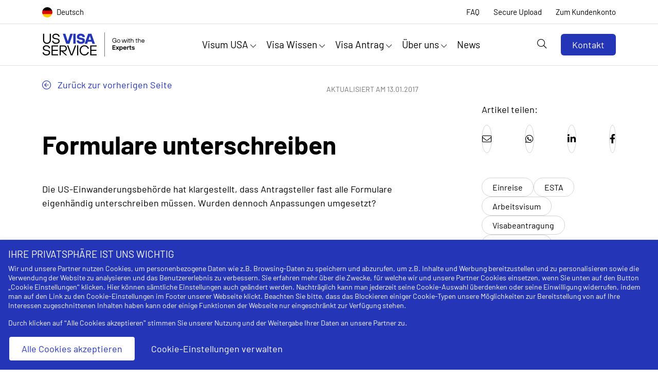

--- FILE ---
content_type: text/css
request_url: https://www.usvisaservice.de/resources/themes/usvisaservice/css/fonts.css?m=1700150111
body_size: 29217
content:
@font-face {
    font-family: 'Barlow';
    src: url('[data-uri]') format('woff2');
    font-weight: bold;
    font-style: normal;
    font-display: swap;
}

@font-face {
    font-family: 'Barlow';
    src: url('[data-uri]') format('woff2');
    font-weight: normal;
    font-style: normal;
    font-display: swap;
}

--- FILE ---
content_type: text/css
request_url: https://www.usvisaservice.de/assets/_css/themes-usvisaservice-scss-_typography.css?m=1758278494
body_size: 1357
content:
@charset "UTF-8";
.typography{}.typography h1,.typography .h1,.typography h1 a,.typography .h1 a,.typography h1 *,.typography .h1 *,.typography h1 span,.typography .h1 span,.typography h1 strong,.typography .h1 strong{font-family:"Barlow", Helvetica, sans-serif;font-weight:600;position:relative;font-size:50px;line-height:60px;margin-bottom:20px;color:var(--font-color, var(--accentColor, #000))}@media screen and (max-width:1199.98px){.typography h1,.typography .h1,.typography h1 a,.typography .h1 a,.typography h1 *,.typography .h1 *,.typography h1 span,.typography .h1 span,.typography h1 strong,.typography .h1 strong{font-size:40px;line-height:50px;margin-bottom:14px}}@media screen and (max-width:991.98px){.typography h1,.typography .h1,.typography h1 a,.typography .h1 a,.typography h1 *,.typography .h1 *,.typography h1 span,.typography .h1 span,.typography h1 strong,.typography .h1 strong{font-size:36px;line-height:46px;margin-bottom:14px}}@media screen and (max-width:767.98px){.typography h1,.typography .h1,.typography h1 a,.typography .h1 a,.typography h1 *,.typography .h1 *,.typography h1 span,.typography .h1 span,.typography h1 strong,.typography .h1 strong{font-size:32px;line-height:42px;margin-bottom:10px}}.typography h1.small,.typography .h1.small,.typography h1 a.small,.typography .h1 a.small,.typography h1 *.small,.typography .h1 *.small,.typography h1 span.small,.typography .h1 span.small,.typography h1 strong.small,.typography .h1 strong.small{font-size:45px;line-height:55px}@media screen and (max-width:991.98px){.typography h1.small,.typography .h1.small,.typography h1 a.small,.typography .h1 a.small,.typography h1 *.small,.typography .h1 *.small,.typography h1 span.small,.typography .h1 span.small,.typography h1 strong.small,.typography .h1 strong.small{font-size:40px}}@media screen and (max-width:767.98px){.typography h1.small,.typography .h1.small,.typography h1 a.small,.typography .h1 a.small,.typography h1 *.small,.typography .h1 *.small,.typography h1 span.small,.typography .h1 span.small,.typography h1 strong.small,.typography .h1 strong.small{font-size:35px}}.typography h2,.typography .h2,.typography h2 a,.typography .h2 a,.typography h2 span,.typography .h2 span,.typography h2 strong,.typography .h2 strong{font-family:"Barlow", Helvetica, sans-serif;font-weight:600;position:relative;font-size:40px;line-height:50px;margin-bottom:20px;color:var(--font-color, var(--accentColor, #000))}@media screen and (max-width:1199.98px){.typography h2,.typography .h2,.typography h2 a,.typography .h2 a,.typography h2 span,.typography .h2 span,.typography h2 strong,.typography .h2 strong{font-size:36px;line-height:46px;margin-bottom:14px}}@media screen and (max-width:991.98px){.typography h2,.typography .h2,.typography h2 a,.typography .h2 a,.typography h2 span,.typography .h2 span,.typography h2 strong,.typography .h2 strong{font-size:34px;line-height:44px;margin-bottom:14px}}@media screen and (max-width:767.98px){.typography h2,.typography .h2,.typography h2 a,.typography .h2 a,.typography h2 span,.typography .h2 span,.typography h2 strong,.typography .h2 strong{font-size:30px;line-height:40px;margin-bottom:10px}}.typography h3,.typography .h3,.typography h3 a,.typography .h3 a,.typography h3 span,.typography .h3 span,.typography h3 strong,.typography .h3 strong{font-family:"Barlow", Helvetica, sans-serif;font-weight:600;position:relative;font-size:30px;line-height:40px;margin-bottom:20px;color:var(--font-color, var(--accentColor, #000))}@media screen and (max-width:1199.98px){.typography h3,.typography .h3,.typography h3 a,.typography .h3 a,.typography h3 span,.typography .h3 span,.typography h3 strong,.typography .h3 strong{font-size:28px;line-height:38px;margin-bottom:14px}}@media screen and (max-width:991.98px){.typography h3,.typography .h3,.typography h3 a,.typography .h3 a,.typography h3 span,.typography .h3 span,.typography h3 strong,.typography .h3 strong{font-size:26px;line-height:36px;margin-bottom:10px}}.typography h4,.typography .h4,.typography h4 a,.typography .h4 a,.typography h4 span,.typography .h4 span,.typography h4 strong,.typography .h4 strong{font-family:"Barlow", Helvetica, sans-serif;font-weight:400;position:relative;font-size:26px;line-height:36px;margin-bottom:20px;color:var(--font-color, var(--accentColor, #000))}@media screen and (max-width:1199.98px){.typography h4,.typography .h4,.typography h4 a,.typography .h4 a,.typography h4 span,.typography .h4 span,.typography h4 strong,.typography .h4 strong{font-size:24px;line-height:34px;margin-bottom:10px}}@media screen and (max-width:991.98px){.typography h4,.typography .h4,.typography h4 a,.typography .h4 a,.typography h4 span,.typography .h4 span,.typography h4 strong,.typography .h4 strong{font-size:22px;line-height:32px;margin-bottom:10px}}@media screen and (max-width:767.98px){.typography h4,.typography .h4,.typography h4 a,.typography .h4 a,.typography h4 span,.typography .h4 span,.typography h4 strong,.typography .h4 strong{font-size:20px;line-height:30px;margin-bottom:10px}}.typography h5,.typography .h5,.typography h5 a,.typography .h5 a,.typography h5 span,.typography .h5 span,.typography h5 strong,.typography .h5 strong{font-family:"Barlow", Helvetica, sans-serif;font-weight:400;position:relative;font-size:22px;line-height:32px;margin-bottom:20px;color:var(--font-color, var(--accentColor, #000))}@media screen and (max-width:1199.98px){.typography h5,.typography .h5,.typography h5 a,.typography .h5 a,.typography h5 span,.typography .h5 span,.typography h5 strong,.typography .h5 strong{font-size:20px;line-height:30px;margin-bottom:10px}}@media screen and (max-width:991.98px){.typography h5,.typography .h5,.typography h5 a,.typography .h5 a,.typography h5 span,.typography .h5 span,.typography h5 strong,.typography .h5 strong{font-size:18px;line-height:28px;margin-bottom:10px}}@media screen and (max-width:767.98px){.typography h5,.typography .h5,.typography h5 a,.typography .h5 a,.typography h5 span,.typography .h5 span,.typography h5 strong,.typography .h5 strong{font-size:17px;line-height:27px;margin-bottom:10px}}.typography h6,.typography .h6,.typography h6 a,.typography .h6 a,.typography h6 span,.typography .h6 span,.typography h6 strong,.typography .h6 strong{font-family:"Barlow", Helvetica, sans-serif;font-weight:400;position:relative;font-size:17px;line-height:27px;margin-bottom:20px;color:var(--font-color, var(--accentColor, #000))}@media screen and (max-width:1199.98px){.typography h6,.typography .h6,.typography h6 a,.typography .h6 a,.typography h6 span,.typography .h6 span,.typography h6 strong,.typography .h6 strong{font-size:16px;line-height:26px;margin-bottom:10px}}@media screen and (max-width:991.98px){.typography h6,.typography .h6,.typography h6 a,.typography .h6 a,.typography h6 span,.typography .h6 span,.typography h6 strong,.typography .h6 strong{font-size:15px;line-height:25px;margin-bottom:10px}}.typography .p-style,.typography .p-style *,.typography p *,.typography p{font-size:18px;font-family:"Barlow", sans-serif;line-height:27px;font-weight:400}@media screen and (max-width:1199.98px){.typography .p-style,.typography .p-style *,.typography p *,.typography p{font-size:16px;line-height:26px}}@media screen and (max-width:991.98px){.typography .p-style,.typography .p-style *,.typography p *,.typography p{font-size:15px;line-height:25px}}.typography .p-style.small,.typography .p-style *.small,.typography p *.small,.typography p.small{font-size:16px;line-height:26px}@media screen and (max-width:767.98px){.typography .p-style.small,.typography .p-style *.small,.typography p *.small,.typography p.small{font-size:16px;line-height:22px}}.typography .p-style.mini,.typography .p-style *.mini,.typography p *.mini,.typography p.mini{font-size:15px}.typography .p-style i,.typography .p-style * i,.typography p * i,.typography p i{color:inherit}.typography a{color:var(--accentColor);text-decoration:none;transition:all ease 0.3s}.typography a:not(.btn){font-family:"Barlow", sans-serif;font-weight:400}.typography a strong{color:inherit}.typography a.external__link{color:#f2f2f2}.typography a.external__link:before{content:"";font-family:"Font Awesome 5 Pro";position:relative;padding-right:0.5rem;font-weight:lighter}.typography p a:not(.btn){text-decoration:underline !important}.typography .accordion-body a:not(.btn){text-decoration:underline !important}.typography .mark,.typography mark{background-color:rgba(36, 53, 181, 0.05)}.typography .text-right{text-align:right !important}.typography .text-justify{text-align:justify !important}.typography .html__content img,.typography .html__content .captionImage{width:100%;height:auto}.typography .html__content strong{display:inline-block}.typography .italic,.typography em{font-style:italic}.typography i.fa-brands{font-family:"Font Awesome 5 Brands"}.typography .regular,.typography .book{font-weight:200 !important}.typography .medium{font-weight:500 !important}.typography .semibold{font-weight:600 !important}.typography strong,.typography .bold,.typography strong *,.typography .bold *{font-weight:700 !important}.typography .subtitle{font-family:"Barlow", Helvetica, sans-serif;font-weight:600;color:var(--grey-dark)}.typography .white,.typography .white-text,.typography .white-text *,.typography .font_white,.typography .font_white--all *,.typography .font_white--all,.typography.font_white--all *,.typography.font_white--all{color:#FFF}.typography .color-black{color:#000}.typography .color-primary,.typography .color-primary *{color:var(--accentColor) !important}.typography .color-secondary,.typography .color-secondary *{color:#f2f2f2}.typography .color-lightgrey,.typography .color-lightgrey *{color:#828E96}.typography .grey,.typography .font-grey{color:rgba(0, 0, 0, 0.5)}.typography .font-darkgrey{color:var(--grey-dark)}.typography .left,.typography .alignleft{float:left;margin:0 1.5em 1.5em 0}.typography .center,.typography .aligncenter{float:none;margin:0 auto}.typography .right,.typography .alignright{float:right;margin:0 0 1.5em 1.5em}@media screen and (max-width:767.98px){.typography .left,.typography .alignleft,.typography .right,.typography .alignright,.typography .center,.typography .aligncenter{margin:0 0 1.5em 0;width:100%}}.typography .captionImage{display:inline-block}.typography .captionImage img{margin-bottom:0}.typography .center.captionImage,.typography .aligncenter.captionImage{display:block}.typography img,.typography .img-fluid{max-width:100%;height:auto}.typography .image__caption--holder{text-align:center}.typography .image__caption--holder .image__caption{font-size:14px;font-weight:300;text-align:center;margin-top:10px;color:#737373}.typography table{border-collapse:collapse;margin-bottom:1.5em;width:100%}.typography table td{border:0}.typography table tbody>tr>td,.typography table tbody>tr>th,.typography table tfoot>tr>td,.typography table tfoot>tr>th,.typography table thead>tr>td,.typography table thead>tr>th,.typography table td{padding:0.5rem;vertical-align:top}.typography table tbody>tr>td.text-right,.typography table tbody>tr>th.text-right,.typography table tfoot>tr>td.text-right,.typography table tfoot>tr>th.text-right,.typography table thead>tr>td.text-right,.typography table thead>tr>th.text-right,.typography table td.text-right{text-align:right}.typography table tr{}.typography table tr *:not(a){color:var(--font-color, #000)}.typography table tr:not(:last-of-type){border-bottom:1px solid #D3D3D3}.typography table thead td,.typography table th{font-family:"Barlow", Helvetica, sans-serif;font-weight:500;color:#000;text-transform:uppercase}.typography .stacktable{width:100%}.typography .st-head-row{padding-top:1em}.typography .st-head-row.st-head-row-main{font-size:1.5em;padding-top:0}.typography .st-key{width:49%;padding-right:1%}.typography .st-val{width:49%;padding-left:1%}.typography .stacktable.large-only{display:table}.typography .stacktable.small-only{display:none}@media screen and (max-width:767.98px){.typography .stacktable.large-only{display:none}.typography .stacktable.small-only{display:table;margin-bottom:0}}.typography .element__title--holder{margin-bottom:2rem}@media screen and (max-width:767.98px){.typography .element__title--holder{margin-bottom:1.5rem}}.typography .element__title--holder .element__title{margin-bottom:0}.typography .linked__page p a:not(.btn){text-decoration:underline}.typography .linked__page a:not(.btn){text-decoration:none}.typography .bg-primary a:not(.btn),.bg-primary .typography a:not(.btn){color:var(--accent-color-primary, var(--white, #fff))}

--- FILE ---
content_type: text/css
request_url: https://www.usvisaservice.de/assets/_css/themes-usvisaservice-scss-generic-_generic.css?m=1758278494
body_size: 420
content:
.cursor__pointer{cursor:pointer}.gradient{background:var(--accentColor);background:linear-gradient(90deg, var(--accentColor) 0%, var(--accentColor) 100%)}.slide__gradient{position:absolute;top:0;left:0;right:0;bottom:0;background:#051e2d;background:linear-gradient(0deg, rgba(5, 30, 45, 0.5) 0%, rgba(5, 30, 45, 0) 50%)}.slide__gradient.dark{background:#051e2d;background:linear-gradient(0deg, rgba(5, 30, 45, 0.8) 0%, rgba(5, 30, 45, 0) 50%)}hr{color:#052B46}hr.light{color:rgba(255, 255, 255, 0.15)}.img__zoom{overflow:hidden}.img__zoom img{transition:all ease 1s}.img__zoom:hover img{transform:scale(1.1);transition:all ease 1s}.bg-lightgrey{background-color:#F2F2F2}.bg-lightgrey .subtitle{color:#000}.bg-grey{background-color:#D3D3D3}.bg-darkgrey{background-color:var(--grey-dark)}.bg-darkgrey *{color:#FFF}.bg-black{background-color:#000}.bg-black *{color:#FFF}.bg-white{background-color:#FFF}.bg-white *{color:#000}.bg-primary{background-color:var(--accentColor) !important}.bg-primary *{color:var(--accent-color-primary, var(--white, #fff))}.bg-secondary{background-color:#f2f2f2 !important}.toggle__icon{transition:all ease 0.5s}.toggle__icon.fa-chevron-down{transform:rotate(-180deg)}.toggle__icon.fa-plus{font-size:30px;transition:all ease 0.3s;transform:rotate(-45deg)}.collapsed .toggle__icon{transform:rotate(0);transition:all ease 0.5s}.collapsed .toggle__icon.fa-plus{transition:all ease 0.3s}.video-wrapper{position:relative;padding-bottom:56.25%;height:0;overflow:hidden}.video-wrapper iframe,.video-wrapper object,.video-wrapper embed{position:absolute;top:0;left:0;width:100%;height:100%}.has__primary--overlay .primary__overlay{transition:all ease 0.3s;background:var(--accentColor);position:absolute;z-index:0;top:0;bottom:0;left:0;right:0;mix-blend-mode:multiply;pointer-events:none}.has__primary--overlay img,.has__primary--overlay iframe,.has__primary--overlay video{mix-blend-mode:luminosity;filter:brightness(1.3)}.gradient_border--top{position:relative}.gradient_border--top:before{content:"";width:100%;height:20px;position:relative;top:0;left:0;background:var(--accentColor);display:block}.video-wrapper{position:relative;padding-bottom:56.25%;height:0;overflow:hidden}.video-wrapper iframe,.video-wrapper object,.video-wrapper embed{position:absolute;top:0;left:0;width:100%;height:100%}#chatbase-message-bubbles{max-width:300px !important}#chatbase-bubble-button{bottom:40px !important;right:40px !important}@media screen and (min-width:768px){#chatbase-bubble-button{height:64px !important;width:64px !important;border-radius:50px !important}#chatbase-bubble-button #chatIcon{height:35px;width:35px}}@media screen and (max-width:767.98px){#chatbase-bubble-button{height:44px !important;width:44px !important;bottom:24px !important;right:24px !important}}.element:not(.heroelement){margin:3rem 0 4rem}@media screen and (max-width:767.98px){.element:not(.heroelement){margin:2rem 0 3rem}}

--- FILE ---
content_type: text/css
request_url: https://www.usvisaservice.de/assets/_css/themes-usvisaservice-scss-components-_navigation.css?m=1758278494
body_size: 469
content:
@charset "UTF-8";
.navigation .navigation__container{padding:10px;position:relative;width:fit-content}.navigation .navigation__container .menu__holder{opacity:0;height:0;width:360px;background-color:var(--grey-dark);border-radius:40px;position:absolute;top:0;left:0;z-index:-1;pointer-events:none;transition:all ease 0.5s;transition:height 300ms 300ms;-webkit-box-shadow:0px 0px 8px 0px rgba(0, 0, 0, 0.1);box-shadow:0px 0px 8px 0px rgba(0, 0, 0, 0.1)}.navigation .navigation__container .menu__holder .menu{max-height:80vh;overflow-y:auto;padding:2rem}@media screen and (max-width:767.98px){.navigation .navigation__container .menu__holder .menu{padding:1.5rem}}.navigation .navigation__container .menu__holder .menu .menu__item{font-weight:bold;font-size:34px;line-height:40px;transition:all ease 0.3s;text-decoration:none;color:#FFF}@media screen and (max-width:1199.98px){.navigation .navigation__container .menu__holder .menu .menu__item{font-size:28px;line-height:38px}}@media screen and (max-width:991.98px){.navigation .navigation__container .menu__holder .menu .menu__item{font-size:40px;line-height:50px}}@media screen and (max-width:767.98px){.navigation .navigation__container .menu__holder .menu .menu__item{font-size:38px;line-height:48px}}.navigation .navigation__container .menu__holder .menu .menu__item:hover,.navigation .navigation__container .menu__holder .menu .menu__item.active{color:var(--accentColor)}.navigation .navigation__container .menu__holder .menu .menu__item:hover{margin-right:0.5rem}.navigation .navigation__container .menu__holder .menu .menu__item.has__collapse{position:relative}.navigation .navigation__container .menu__holder .menu .menu__item.has__collapse:before{content:"";font-family:"Font Awesome 5 Pro";transition:all ease 0.3s;font-weight:lighter;margin-right:0.5rem}.navigation .navigation__container .menu__holder .menu .menu__item.has__collapse.collapsed:before{content:""}.navigation .navigation__container .menu__holder .menu .children .menu__item,.navigation .navigation__container .menu__holder .menu .small__nav .menu__item{font-size:21px;line-height:32px;opacity:0.6;font-weight:unset}.navigation .navigation__container .menu__holder .menu .children .menu__item:hover,.navigation .navigation__container .menu__holder .menu .children .menu__item.active,.navigation .navigation__container .menu__holder .menu .small__nav .menu__item:hover,.navigation .navigation__container .menu__holder .menu .small__nav .menu__item.active{opacity:1}.navigation .navigation__container .has__children .child__arrow{transform:rotate(0);transition:all ease 0.3s}.navigation .navigation__container .has__children:not(.collapsed) .child__arrow{transform:rotate(90deg);transition:all ease 0.3s}.navigation .nav__trigger{width:72px;aspect-ratio:1;background-color:#FFF;border-radius:50%;position:relative;cursor:pointer;-webkit-box-shadow:0px 4px 8px 0px rgba(0, 0, 0, 0.1);box-shadow:0px 4px 8px 0px rgba(0, 0, 0, 0.1)}.navigation .nav__trigger .hamburger{pointer-events:none;position:absolute;top:50%;left:50%;width:70%;aspect-ratio:1;transform:translate(-50%, -50%)}.navigation .nav__trigger .line{transition:all ease 0.3s;transform-origin:center;position:absolute;left:10%;width:80%;height:3px;background-color:#000}.navigation .nav__trigger .top{top:25%}.navigation .nav__trigger .middle{top:50%}.navigation .nav__trigger .bottom{top:75%}.navigation.active .nav__trigger{z-index:3000}.navigation.active .nav__trigger .top,.navigation.active .nav__trigger .bottom{top:50%}.navigation.active .nav__trigger .top{transform:rotate(45deg)}.navigation.active .nav__trigger .bottom{transform:rotate(-45deg)}.navigation.active .nav__trigger .middle{opacity:0}.navigation.active .menu__holder{opacity:1;height:auto;z-index:2500;pointer-events:all}#mobile__navigation{position:fixed;bottom:4rem;left:50%;transform:translateX(-50%);z-index:1000}#mobile__navigation .menu__holder{left:50%;transform:translateX(-50%);top:unset;bottom:0;padding-bottom:3rem}

--- FILE ---
content_type: text/css
request_url: https://www.usvisaservice.de/assets/_css/themes-usvisaservice-scss-objects-_accordions.css?m=1758278494
body_size: 117
content:
.accordion .accordion-item{background-color:transparent;border-bottom:1px solid #F2F2F2;overflow:hidden}.accordion .accordion-item:first-of-type{border-top-left-radius:30px;border-top-right-radius:30px}.accordion .accordion-item:last-of-type{border-bottom-left-radius:30px;border-bottom-right-radius:30px}.accordion .accordion-item .accordion-header{margin-bottom:0}.accordion .accordion-item .accordion-header .accordion-button{color:#000;background-color:transparent;user-select:none;font-size:22px;font-weight:600;padding-top:1.75rem;padding-bottom:1.75rem}.accordion .accordion-item .accordion-header .accordion-button:focus-visible,.accordion .accordion-item .accordion-header .accordion-button:focus{box-shadow:none}.accordion .accordion-item .accordion-header .accordion-button:not(.collapsed){background-color:#F2F2F2}.accordion .accordion-item .accordion-header .accordion-button:not(.collapsed):after{--bs-accordion-btn-active-icon:url("data:image/svg+xml,%3csvg xmlns='http://www.w3.org/2000/svg' viewBox='0 0 16 16' fill='000'%3e%3cpath fill-rule='evenodd' d='M1.646 4.646a.5.5 0 0 1 .708 0L8 10.293l5.646-5.647a.5.5 0 0 1 .708.708l-6 6a.5.5 0 0 1-.708 0l-6-6a.5.5 0 0 1 0-.708z'/%3e%3c/svg%3e")}.accordion .accordion-item .collapsing{background-color:#F2F2F2}.accordion .accordion-item .collapse.show{background-color:#F2F2F2}.accordion .accordion-item .accordion-collapse{border-radius:0}

--- FILE ---
content_type: text/css
request_url: https://www.usvisaservice.de/assets/_css/themes-usvisaservice-scss-objects-_lists.css?m=1758278495
body_size: 195
content:
@charset "UTF-8";
.list__horizontal{list-style:none;padding-left:0;padding-right:0}.list__horizontal li{display:inline-block}.list__vertical{list-style:none;padding:0}.list__vertical li{display:block;margin-bottom:6px}.list__style--none{padding-left:0}.list__style--none li{list-style:none;padding-left:0}.list__style--none li:before{content:none}ol,ul{counter-reset:li;margin-left:0;padding-left:0 !important;margin-bottom:1.5em}ol li,ul li{position:relative;padding-left:2.5rem;margin-bottom:1rem;list-style:none}@media screen and (max-width:1199.98px){ol li,ul li{font-size:16px;line-height:26px}}@media screen and (max-width:991.98px){ol li,ul li{font-size:15px;line-height:25px;padding-left:2rem;margin-bottom:0.75rem}}ol li::marker,ul li::marker{content:"";display:none;position:absolute;opacity:0;appearance:none;-webkit-appearance:none}ol li::before,ul li::before{--size: 25px;position:absolute;left:0;top:0;border:1px solid var(--accentColor);width:var(--size);height:var(--size);border-radius:50%;color:var(--accentColor);display:flex;align-items:center;justify-content:center;font-size:0.75rem;padding:0.5rem;font-weight:300}@media screen and (max-width:991.98px){ol li::before,ul li::before{--size: 20px;font-size:0.6rem}}ol li::before{content:counter(list-item)}ul li::before{content:"";font-family:"Font Awesome 5 Pro"}ol ol,ul ul{margin:0 0 0 2em}.font_white--all ul>li:before,.text-white ul>li:before{color:#FFF;background-color:#FFF}.html__content ul li{margin-left:20px;margin-bottom:8px}.html__content ol li{margin-left:20px;margin-bottom:8px}

--- FILE ---
content_type: text/css
request_url: https://www.usvisaservice.de/assets/_css/themes-usvisaservice-scss-objects-_cards.css?m=1758278495
body_size: -352
content:
.card{border-radius:0;transition:all 0.3s ease;border:0}.card .card-footer,.card .card-header{background-color:transparent;border:none;border-radius:0}.card .card-body{padding:1rem}.card .card-footer{padding:1rem}.card .card-img-top{border-radius:0}

--- FILE ---
content_type: text/css
request_url: https://www.usvisaservice.de/assets/_css/themes-usvisaservice-scss-objects-_badges.css?m=1758278495
body_size: -135
content:
.badge{color:#FFF;border-radius:0;text-align:center;position:relative;font-size:14px;padding:4px 8px;transition:all ease 0.3s;vertical-align:text-top}.badge.badge__primary{color:var(--accentColor);text-transform:uppercase;border:1px solid var(--accentColor);border-radius:50px}.badge.badge__secondary{background-color:#f2f2f2;color:#FFF;text-align:start}.badge.big{padding:12px 24px;font-size:24px;text-transform:none}

--- FILE ---
content_type: text/css
request_url: https://www.usvisaservice.de/assets/_css/themes-usvisaservice-scss-objects-_dropdowns.css?m=1758278495
body_size: -218
content:
.dropdown-menu{border:none;background-color:transparent;border-radius:0}.dropdown-menu .dropdown-item{padding:0.25rem 0.5rem}.dropdown-menu .dropdown-item:focus-visible,.dropdown-menu .dropdown-item:active,.dropdown-menu .dropdown-item:focus,.dropdown-menu .dropdown-item:hover{background-color:transparent;border:none}.dropdown-toggle:after{transition:all ease 0.3s}.dropdown-toggle .show:after{transform:rotate(-180deg);transition:all ease 0.3s}

--- FILE ---
content_type: text/css
request_url: https://www.usvisaservice.de/assets/_css/themes-usvisaservice-scss-objects-_canvas.css?m=1758278495
body_size: -173
content:
.offcanvas-backdrop,.modal-backdrop.show{opacity:1;background:#8f98d8;z-index:999}.canvas{height:100vh !important;width:30vw !important;z-index:99999;border-left:0 !important}@media screen and (max-width:1799.98px){.canvas{width:40vw !important}}@media screen and (max-width:1399.98px){.canvas{width:50vw !important}}@media screen and (max-width:1199.98px){.canvas{width:60vw !important}}@media screen and (max-width:991.98px){.canvas{width:75vw !important}}@media screen and (max-width:767.98px){.canvas{width:100vw !important}}.canvas.offcanvas-top{left:20px;top:20px}@media screen and (max-width:767.98px){.canvas.offcanvas-top{left:10px;top:10px}}.canvas .offcanvas-body{overflow-x:hidden;overflow-y:auto;padding:0;border-radius:0}@media screen and (max-width:767.98px){.canvas .offcanvas-body{overflow-y:auto}}.canvas .btn-close{height:2rem;width:2rem}

--- FILE ---
content_type: text/css
request_url: https://www.usvisaservice.de/assets/_css/themes-usvisaservice-scss-objects-_modal.css?m=1758278495
body_size: 95
content:
@charset "UTF-8";
.modal{z-index:2500}@media screen and (min-width:768px){.modal{--bs-modal-margin: 6rem}}.modal .modal-dialog{max-width:35vw}@media screen and (max-width:1199.98px){.modal .modal-dialog{max-width:45vw}}@media screen and (max-width:991.98px){.modal .modal-dialog{max-width:70vw}}@media screen and (max-width:767.98px){.modal .modal-dialog{max-width:85vw}}@media screen and (max-width:575.98px){.modal .modal-dialog{max-width:100vw}}.modal .modal-dialog .modal-content{border:none;border-radius:20px}.modal .modal-dialog .modal-content .modal-header{border-radius:20px 20px 0 0;border:none;padding:2rem}.modal .modal-dialog .modal-content .modal-header *{color:#000;font-weight:bold}.modal .modal-dialog .modal-content .modal-title{font-weight:bold}.modal .modal-dialog .modal-content .btn-close{--bs-btn-close-opacity: 1;--bs-btn-close-hover-opacity: 1;background-color:#F2F2F2}.modal .modal-dialog .modal-content .btn-close:hover{background-color:#000}.modal .modal-dialog .modal-content .modal-body{padding:1rem 3rem 3rem}@media screen and (max-width:767.98px){.modal .modal-dialog .modal-content .modal-body{padding:1rem 2rem}}.modal .modal-dialog .modal-content .modal-body a:before{content:"";font-weight:lighter;font-family:"Font Awesome 5 Pro";margin-right:10px}.modal .modal-dialog .modal-content .modal-body .teammember__contact a{color:#000}.modal .modal-dialog .modal-content .modal-body .teammember__contact a:before{content:none}.modal.fully__modal .modal-dialog{width:100%;max-width:100vw;height:100%;margin:0}.modal.fully__modal .modal-dialog .modal-content{height:100%;border-radius:0}.modal.fully__modal .modal-dialog .modal-content .modal-header{border-radius:0;background-color:#FFF;border:none;padding:3rem 5rem}@media screen and (max-width:767.98px){.modal.fully__modal .modal-dialog .modal-content .modal-header{padding:2rem 3rem}}.modal.fully__modal .modal-dialog .modal-content .modal-header *{color:#FFF}.modal.fully__modal .modal-dialog .modal-content .modal-header .modal-title{margin-bottom:0}.modal.fully__modal .modal-dialog .modal-content .btn-close{opacity:1;filter:invert(0)}[data-bs-toggle="modal"]{cursor:pointer}.modal-backdrop.show{z-index:300;background:#8f98d8}

--- FILE ---
content_type: text/css
request_url: https://www.usvisaservice.de/assets/_css/themes-usvisaservice-scss-settings-_settings.css?m=1758278495
body_size: 1376
content:
:root{--primary: #2435b5;--raspberry: #830C4F;--sunset: #FFBD59;--red: #FF5757;--lightblue: #7BB7E0;--lightgreen: #B1D8B7;--green: #81A969;--lightgrey: #F2F2F2;--white: #fff;--black: #000;--grey-dark: #737373;--accentColor: var(--primary);--bs-nav-link-font-weight: 400;--font-color: var(--black, #000);--bs-heading-color: var(--font-color, #000)}@media screen and (max-width:767.98px){html{max-width:100vw;overflow-x:hidden}}body{transition:background-color 1s ease}@media screen and (max-width:767.98px){body{padding-top:6rem;overflow-x:hidden;max-width:100vw}}@media (min-width:768px) and (max-width:991.98px){body{padding-top:9rem}}body *{font:18px/27px "Barlow", sans-serif;font-weight:400;-webkit-font-smoothing:antialiased;color:var(--font-color)}@media screen and (max-width:1199.98px){body *{font:17px/26px "Barlow", sans-serif;font-weight:300}}@media screen and (max-width:991.98px){body *{font:16px/25px "Barlow", sans-serif;font-weight:300}}*:focus{outline:none}.apple{position:absolute;width:100%;min-height:100vh}@media screen and (max-width:991.98px){.apple{overflow-x:hidden}}.img__sticky{position:-webkit-sticky;position:-moz-sticky;position:-ms-sticky;position:-o-sticky;position:sticky;top:8rem !important}.rounded{border-radius:40px !important}.rounded__small{border-radius:30px !important}.rounded__xs{border-radius:20px !important}.rounded__mini{border-radius:6px !important}.center__vertical{position:relative;top:50%;transform:translateY(-50%)}.img__overlay{background:rgba(5, 30, 45, 0.1);position:absolute;z-index:0;top:0;bottom:0;left:0;right:0}.border,.border-left,.border-right,.border-bottom,.border-top{border-color:#D3D3D3}.border.bg-lightgrey{border-color:#F2F2F2 !important}.loadingscreen{position:fixed;top:0;left:0;right:0;bottom:0;background-color:rgba(255, 255, 255, 0.4);z-index:25000;pointer-events:none;user-select:none}.loadingscreen img{position:absolute;top:50%;left:50%;transform:translateY(-50%) translateX(-50%);max-width:50vw;width:150px;pointer-events:none}.color-white{background-color:#FFF}.color-petrol{background-color:#f2f2f2}.color-petrol *{color:#FFF}.color-petrol .tile__title:not(.without__content):after{content:url("/resources/themes/usvisaservice/images/icons/accordion-arrow-white.svg") !important}.color-petrol .element__with--tiles .tile{border-bottom:2px solid #FFF}.dividing__line hr{height:1px;background-color:#32333C;opacity:1}::-webkit-scrollbar{width:5px;height:5px}::-webkit-scrollbar-track{background:#f1f1f1}::-webkit-scrollbar-thumb{background:#2435b5}::-webkit-scrollbar-thumb:hover{background:#2435b5}i{color:inherit}i.fal,i.fa-light,i.fas,i.fa-solid,i.fa-regular{font-family:"Font Awesome 5 Pro" !important}i.fa-brands,i.fab{font-family:"Font Awesome 5 Brands" !important}.fal,.fa-light{font-weight:300 !important}.far,.fa-regular{font-weight:600 !important}.fas,.fa-solid{font-weight:900 !important}.fg-dark *:not(.btn),.fg-dark .html__content a{color:#000 !important}.fg-light *:not(.btn),.fg-light .html__content a{color:#FFF !important}.accent-primary,.accent-default{--accentColor: var(--primary)}.accent-raspberry{--accentColor: var(--raspberry)}.accent-sunset{--accentColor: var(--sunset)}.accent-red{--accentColor: var(--red)}.accent-lightblue{--accentColor: var(--lightblue)}.accent-lightgreen{--accentColor: var(--lightgreen)}.accent-green{--accentColor: var(--green)}.accent-lightgrey{--accentColor: var(--lightgrey)}.bg-default{background-color:transparent}.bg-primary{background-color:var(--primary);padding:1rem 0;--font-color: var(--white)}.bg-primary a{color:var(--white)}.bg-raspberry{background-color:var(--raspberry);padding:1rem 0;--font-color: var(--white)}.bg-raspberry .subtitle{color:var(--white)}.bg-raspberry a{color:var(--white)}.bg-sunset{background-color:var(--sunset);padding:1rem 0;--font-color: var(--white)}.bg-sunset a{color:var(--white)}.bg-sunset .color-primary,.bg-sunset .color-primary *{color:var(--white) !important}.bg-red{background-color:var(--red);padding:1rem 0;--font-color: var(--white)}.bg-red a{color:var(--white)}.bg-red .color-primary,.bg-red .color-primary *{color:var(--white) !important}.bg-lightblue{background-color:var(--lightblue);padding:1rem 0;--font-color: var(--white)}.bg-lightblue a{color:var(--white)}.bg-lightblue .color-primary,.bg-lightblue .color-primary *{color:var(--white) !important}.bg-lightgreen{background-color:var(--lightgreen);padding:1rem 0;--font-color: var(--white)}.bg-lightgreen a{color:var(--white)}.bg-lightgreen .color-primary,.bg-lightgreen .color-primary *{color:var(--white) !important}.bg-green{background-color:var(--green);padding:1rem 0;--font-color: var(--white)}.bg-green a{color:var(--white)}.bg-green .color-primary,.bg-green .color-primary *{color:var(--white) !important}.bg-lightgrey{background-color:var(--lightgrey);padding:1rem 0;--font-color: var(--black);--accent-color-primary: var(--black)}.bg-lightgrey a{color:var(--black)}.bg-lightgrey .color-primary,.bg-lightgrey .color-primary *{color:var(--black) !important}.bg-primary .subtitle,.bg-raspberry .subtitle{color:var(--white)}.bg-lightgrey .subtitle{color:var(--black)}.dropdown.lang__select{background-color:#FFF;border:1px solid #D3D3D3;border-radius:6px;padding:0.5rem 1rem;display:flex;justify-content:space-between;cursor:pointer}.dropdown.lang__select.simple__layout{border:none;padding:0}.dropdown.lang__select.simple__layout .current__lang img{max-width:20px}.dropdown.lang__select.simple__layout .current__lang *{font-size:15px;line-height:30px}.dropdown.lang__select.simple__layout .lang__selector *{font-size:12px;line-height:18px}.dropdown.lang__select .current__lang *{font-size:18px}.dropdown.lang__select .lang__selector *{font-size:14px;line-height:24px}.dropdown.lang__select img{border-radius:50%}.lang__select--dropdown{background-color:#FFF;width:100%;border:1px solid #D3D3D3;border-radius:6px}.lang__select--dropdown *{color:#000 !important}.loading__placeholder{margin:0 auto;max-width:100%;min-height:50px;background-color:#eee;border-radius:6px}.loading__placeholder .animated-background{animation-duration:1.25s;animation-fill-mode:forwards;animation-iteration-count:infinite;animation-name:placeHolderShimmer;animation-timing-function:linear;background:darkgray;background:linear-gradient(to right, #eeeeee 10%, #dddddd 18%, #eeeeee 33%);background-size:800px 104px;height:50px;position:relative;border-radius:6px}.loading__placeholder.image{min-height:150px}.loading__placeholder.image .animated-background{height:150px}@keyframes placeHolderShimmer{0%{background-position:-468px 0}100%{background-position:468px 0}}

--- FILE ---
content_type: text/css
request_url: https://www.usvisaservice.de/assets/_css/themes-usvisaservice-scss-trumps-_trumps.css?m=1758278495
body_size: -361
content:
.alert{background:var(--accentColor) !important;color:var(--white) !important;padding:10px 20px !important;border-radius:6px !important}.alert a{color:var(--white) !important;text-decoration:underline !important}

--- FILE ---
content_type: text/css
request_url: https://www.usvisaservice.de/assets/_css/themes-usvisaservice-scss-components-_megamenu.css?m=1758278494
body_size: -194
content:
.megamenu{position:fixed;top:10rem;pointer-events:none;width:100%;transform:translateY(-1000px);transition:all ease 0.3s;background-color:#FFF;z-index:190;max-height:calc(100vh - 5rem);overflow-y:auto}@media screen and (max-width:767.98px){.megamenu{display:none}}.megamenu.active{transform:translateY(0);pointer-events:all;-webkit-box-shadow:0px 10px 50px 0px rgba(0, 0, 0, 0.1);box-shadow:0px 10px 50px 0px rgba(0, 0, 0, 0.1)}.megamenu .megamenu-item *{color:#000}

--- FILE ---
content_type: text/css
request_url: https://www.usvisaservice.de/assets/_css/themes-usvisaservice-scss-components-_blog.css?m=1758278497
body_size: 393
content:
.blogpost__card--tags{display:block;overflow:hidden}.blogpost__card--tags .tag{display:inline-block;border:1px solid #D3D3D3;border-radius:30px;padding:0 0.6rem;font-size:13px;color:#000;transition:all ease 0.3s;margin-bottom:0.5rem;width:auto}.blogpost__card--tags .tag:hover,.blogpost__card--tags .tag.active{background-color:var(--accentColor);border-color:var(--accentColor);color:#FFF}.blogpost__card--tags .tag.active{color:#FFF}.blogpost__card--date{font-size:14px !important;color:var(--grey-dark)}.blogpost__card{transition:all ease 0.3s;background-color:#FFF}.blogpost__card--content{position:relative}.blogpost__card--content h2{color:var(--accentColor)}.blogpost__card--content .edit{position:absolute;top:0;right:0}.blogpost__card.border{border:1px solid #D3D3D3}.blogpost__card:hover{background-color:#F2F2F2;border-color:#F2F2F2}.blog__sidebar{position:sticky;top:0}.blog__sidebar .related__pages a{font-size:18px}.blog__sidebar--categories{display:flex;flex-wrap:wrap;gap:0.5rem 1rem}.blog__sidebar--categories .category{border:1px solid #D3D3D3;border-radius:30px;padding:0.25rem 1.25rem;font-size:1rem;color:#000;transition:all ease 0.3s}.blog__sidebar--categories .category.active{background-color:var(--accentColor);border-color:var(--accentColor);color:#FFF}.share__article{display:flex;justify-content:space-between;align-items:center;gap:1rem}@media screen and (max-width:1199.98px){.share__article{gap:0.75rem}}@media screen and (max-width:991.98px){.share__article{justify-content:left}}.share__article .social__share--item{border:1px solid #D3D3D3;border-radius:50%;height:55px;aspect-ratio:1;display:flex;align-items:center;justify-content:center}@media screen and (max-width:1199.98px){.share__article .social__share--item{height:45px}}@media screen and (max-width:767.98px){.share__article .social__share--item{height:40px}}.share__article .social__share--item .social-fa{color:#000}.blogelement .blogpost__card{border:2px solid transparent}.blogelement .blogpost__card:hover{border-color:#FFF}.blogelement .swiper-container .prev,.blogelement .swiper-container .next{top:20%}.blog .nav.nav-tabs,.blogelement .nav.nav-tabs{background-color:#FFF}.blog .element,.blogelement .element{margin:3rem 0}.blogpost .blogpost__card--tags .tag{font-size:16px;padding:0.1rem 1rem}@media screen and (min-width:1200px){.blogpost .bgwithbuttonbox .box__holder .box,.blogpost .bgwithsimplebox .box__holder .box{max-width:55%}}@media screen and (min-width:1200px){.blogpost .element .bgwithbuttonbox .col-lg-6.col-xl-5,.blogpost .element .bgwithsimplebox .col-lg-6.col-xl-5{width:50%}}

--- FILE ---
content_type: text/css
request_url: https://www.usvisaservice.de/assets/_css/themes-usvisaservice-scss-objects-_swiper.css?m=1758278495
body_size: 181
content:
.swiper-container{position:relative}@media screen and (max-width:991.98px){.swiper-container .swiper-horizontal>.swiper-pagination-bullets,.swiper-container .swiper-pagination-bullets.swiper-pagination-horizontal,.swiper-container .swiper-pagination-custom,.swiper-container .swiper-pagination-fraction{bottom:0px}}.swiper-container .swiper-pagination{position:relative;transform:none;margin-top:0}.swiper-container .swiper-pagination .swiper-pagination-bullet{background-color:#f2f2f2;border-radius:0;opacity:1;width:16px;height:16px;border-radius:100%;border:0px solid #D3D3D3;box-shadow:inset 0px 0px 0px 4px #FFF}.swiper-container .swiper-pagination .swiper-pagination-bullet.swiper-pagination-bullet-active{background-color:#f2f2f2;width:16px;height:16px;border-radius:100%;box-shadow:inset 0px 0px 0px 2px #FFF !important;border:2px solid #f2f2f2}.swiper__controls{--btn-width: 60px}.swiper__controls .next,.swiper__controls .prev{position:absolute;top:50%;transform:translateY(-50%);font-size:40px;z-index:99;border:1px solid #D3D3D3;border-radius:50%;background-color:#FFF;width:var(--btn-width);height:var(--btn-width);display:flex;align-items:center;justify-content:center;transition:all ease 0.3s;cursor:default}.swiper__controls .next:not(.swiper-button-disabled),.swiper__controls .prev:not(.swiper-button-disabled){cursor:pointer}.swiper__controls .next:not(.swiper-button-disabled):hover,.swiper__controls .prev:not(.swiper-button-disabled):hover{background-color:var(--accentColor);border-color:var(--accentColor)}.swiper__controls .next:not(.swiper-button-disabled):hover::after,.swiper__controls .next:not(.swiper-button-disabled):hover *,.swiper__controls .prev:not(.swiper-button-disabled):hover::after,.swiper__controls .prev:not(.swiper-button-disabled):hover *{color:#FFF}@media screen and (max-width:991.98px){.swiper__controls .next,.swiper__controls .prev{font-size:45px;--btn-width: 40px}}@media screen and (max-width:767.98px){.swiper__controls .next,.swiper__controls .prev{--btn-width: 40px}}.swiper__controls .next::after,.swiper__controls .prev::after{font-size:30px;color:#000}.swiper__controls .next *,.swiper__controls .prev *{color:#000}.swiper__controls .next{right:2rem !important}@media screen and (max-width:767.98px){.swiper__controls .next{right:1rem !important}}@media screen and (max-width:575.98px){.swiper__controls .next{right:0.5rem !important}}.swiper__controls .prev{left:2rem !important}@media screen and (max-width:767.98px){.swiper__controls .prev{left:1rem !important}}@media screen and (max-width:575.98px){.swiper__controls .prev{left:0.5rem !important}}.swiper__controls .swiper-button-disabled{opacity:0.4}

--- FILE ---
content_type: text/css
request_url: https://www.usvisaservice.de/assets/_css/themes-usvisaservice-scss-components-_footer.css?m=1758278494
body_size: 43
content:
footer{text-align:left}footer *{font-size:17px;line-height:40px;font-family:"Barlow", sans-serif;color:#000}@media screen and (max-width:991.98px){footer *{font-size:16px}}@media screen and (max-width:767.98px){footer *{line-height:24px}}footer .footer__menu .footer__headline{font-size:20px;line-height:34px;color:#000;margin-bottom:1.5rem;display:block}@media screen and (max-width:991.98px){footer .footer__menu .footer__headline{font-size:18px}}@media screen and (max-width:767.98px){footer .footer__menu .footer__headline{font-size:17px}}footer .footer__menu .footer__item{margin-bottom:0}footer .footer__menu a{transition:all ease 0.3s;color:#000}footer .footer__menu a:hover{color:var(--accentColor)}footer .footer__contact a{color:#000;text-decoration:underline}footer .footer__contact a:hover{color:var(--accentColor)}footer .footer__social .social__channel{border-left:1px solid #D3D3D3;display:inline-block;height:100%;align-items:center;padding:2.5rem}@media screen and (max-width:991.98px){footer .footer__social .social__channel{padding:1.5rem}}footer .footer__social .social__channel:last-of-type{border-right:1px solid #D3D3D3}@media screen and (max-width:767.98px){footer .footer__social .social__channel{border:none}footer .footer__social .social__channel:last-of-type{border:none}}footer .footer__social .social__channel a{height:100%;display:flex;align-items:center}footer .footer__social .social__channel a i{font-size:40px;transition:all ease 0.3s}footer .footer__social .social__channel a:hover i{color:var(--accentColor)}footer .footer__logo{max-width:155px}footer .footer__areas{border-bottom:1px solid #FFF;border-top:1px solid #FFF}footer .footer__social *{font-size:24px}@media screen and (max-width:991.98px){footer .footer__social *{font-size:20px}}footer .footer__legal *{color:#000}footer .footer__legal a{color:#000;text-decoration:none;transition:all ease 0.3s}footer .footer__legal a:hover{color:#000;text-decoration:underline}@media screen and (max-width:767.98px){footer .footer__legal a{display:block}}

--- FILE ---
content_type: image/svg+xml
request_url: https://www.usvisaservice.de/assets/Logos/us-visa-service-logo-powered-by-logo.svg
body_size: 7421
content:
<?xml version="1.0" encoding="UTF-8" standalone="no"?><!DOCTYPE svg PUBLIC "-//W3C//DTD SVG 1.1//EN" "http://www.w3.org/Graphics/SVG/1.1/DTD/svg11.dtd"><svg width="100%" height="100%" viewBox="0 0 1580 310" version="1.1" xmlns="http://www.w3.org/2000/svg" xmlns:xlink="http://www.w3.org/1999/xlink" xml:space="preserve" xmlns:serif="http://www.serif.com/" style="fill-rule:evenodd;clip-rule:evenodd;stroke-miterlimit:2;"><rect x="769.952" y="1.5" width="3.584" height="305.279"/><g><path d="M5.489,17.664l14.371,-0l0,76.328c0,22.444 15.259,37.703 35.024,37.703c19.766,-0 35.024,-15.259 35.024,-37.703l0,-76.328l14.372,-0l-0,76.328c-0,30.698 -21.376,51.188 -49.378,51.188c-28.001,-0 -49.413,-20.49 -49.413,-51.188l-0,-76.328Z" style="fill-rule:nonzero;"/><path d="M133.892,106.554c-0,13.466 11.675,25.141 33.214,25.141c21.539,-0 31.422,-9.883 31.422,-22.444c-0,-10.951 -7.186,-17.956 -21.539,-20.653l-24.237,-4.489c-20.109,-3.764 -30.535,-14.371 -30.535,-32.327c0,-20.652 16.345,-35.91 43.115,-35.91c28.725,-0 46.681,17.05 46.681,38.607l-14.372,0c-0,-13.466 -11.675,-25.141 -32.327,-25.141c-18.861,0 -28.725,9.702 -28.725,22.444c-0,10.064 6.281,17.051 20.652,19.748l19.748,3.584c25.141,4.489 35.91,15.258 35.91,34.119c0,20.652 -16.163,35.91 -45.793,35.91c-29.63,0 -47.586,-17.955 -47.586,-38.607l14.372,-0l-0,0.018Z" style="fill-rule:nonzero;"/><path d="M252.394,17.664l31.44,-0l28.725,89.795l3.584,-0l28.725,-89.795l31.422,-0l-41.304,125.706l-41.305,-0l-41.287,-125.706Z" style="fill-rule:nonzero;"/><rect x="382.915" y="17.79" width="28.96" height="124.892"/><path d="M453.524,102.065c-0,10.064 8.073,17.955 23.349,17.955c15.277,0 21.558,-6.28 21.558,-13.466c-0,-6.281 -4.308,-10.77 -17.956,-13.467l-19.747,-3.584c-22.444,-4.127 -33.214,-15.077 -33.214,-35.024c-0,-21.539 16.887,-38.607 47.585,-38.607c33.214,-0 51.188,17.955 51.188,43.096l-28.743,0c-0,-9.882 -8.254,-17.955 -22.445,-17.955c-12.742,-0 -18.86,6.281 -18.86,13.466c-0,6.281 3.584,9.521 15.258,11.675l19.748,3.584c25.141,4.489 35.911,15.276 35.911,36.798c-0,21.521 -17.051,38.607 -50.283,38.607c-33.232,0 -52.074,-18.86 -52.074,-43.096l28.725,-0l-0,0.018Z" style="fill-rule:nonzero;"/><path d="M604.371,93.087l-14.371,-44.888l-3.584,-0l-14.372,44.888l32.327,0Zm-36.816,-75.423l41.305,-0l43.097,125.706l-31.422,-0l-8.091,-25.142l-48.491,0l-8.072,25.142l-31.422,-0l43.096,-125.706Z" style="fill-rule:nonzero;"/><path d="M15.372,253.799c-0,13.467 11.674,25.141 33.214,25.141c21.539,0 31.422,-9.882 31.422,-22.444c-0,-10.951 -7.186,-17.955 -21.54,-20.652l-24.254,-4.489c-20.109,-3.765 -30.535,-14.372 -30.535,-32.327c-0,-20.653 16.344,-35.911 43.096,-35.911c28.726,-0 46.681,17.069 46.681,38.608l-14.372,-0c0,-13.467 -11.674,-25.141 -32.327,-25.141c-18.86,-0 -28.725,9.701 -28.725,22.444c0,10.045 6.281,17.068 20.653,19.747l19.747,3.584c25.141,4.489 35.911,15.259 35.911,34.119c-0,20.652 -16.164,35.911 -45.794,35.911c-29.63,-0 -47.549,-17.937 -47.549,-38.59l14.372,0Z" style="fill-rule:nonzero;"/><path d="M112.335,164.909l80.817,-0l0,13.466l-66.446,0l0,42.21l62.844,0l0,13.467l-62.844,-0l0,43.096l66.446,0l0,13.467l-80.799,0l-0,-125.706l-0.018,-0Z" style="fill-rule:nonzero;"/><path d="M266.784,228.658c11.674,-0 21.539,-9.883 21.539,-25.141c0,-15.259 -9.883,-25.142 -21.539,-25.142l-40.418,0l0,50.283l40.418,-0Zm-54.771,-63.749l54.771,-0c19.566,-0 35.911,16.163 35.911,38.608c-0,22.444 -16.345,38.608 -35.911,38.608l-11.675,-0l50.283,48.49l-17.956,0l-50.282,-48.49l-10.77,-0l0,48.49l-14.371,0l-0,-125.706Z" style="fill-rule:nonzero;"/><path d="M305.374,164.909l15.276,-0l39.513,110.429l3.584,0l39.495,-110.429l15.258,-0l-45.794,125.706l-21.539,0l-45.793,-125.706Z" style="fill-rule:nonzero;"/><rect x="429.976" y="164.402" width="14.48" height="126.702"/><path d="M577.438,249.31c-7.186,26.752 -28.725,43.097 -55.676,43.097c-33.051,-0 -60.165,-26.046 -60.165,-64.654c-0,-38.608 27.114,-64.654 60.165,-64.654c26.933,-0 48.49,16.344 55.676,42.21l-15.258,-0c-5.63,-17.449 -22.065,-29.142 -40.4,-28.725c-25.141,-0 -45.794,20.471 -45.794,51.187c0,30.716 20.653,51.169 45.794,51.169c18.86,0 34.119,-10.769 40.4,-29.63l15.258,0Z" style="fill-rule:nonzero;"/><path d="M592.697,164.909l80.817,-0l0,13.466l-66.446,0l0,42.21l62.844,0l0,13.467l-62.844,-0l0,43.096l66.446,0l0,13.467l-80.817,0l-0,-125.706Z" style="fill-rule:nonzero;"/></g><g><path d="M899.456,131.117c-0,-8.735 -5.606,-14.425 -11.975,-14.425c-6.37,-0 -11.976,5.69 -11.976,14.425c0,8.734 5.606,14.425 11.976,14.425c6.369,-0 11.975,-5.691 11.975,-14.425m-29.556,-18.981l4.861,-0l0.744,5.312l0.373,-0c2.744,-3.92 7.232,-6.208 11.975,-6.069c9.8,0 17.208,7.979 17.208,19.758c0,11.778 -7.408,19.757 -17.208,19.757c-4.743,0.119 -9.231,-2.149 -11.975,-6.069l-0.373,0l0,20.494l-5.605,-0l0,-53.183Z" style="fill-rule:nonzero;"/><path d="M940.595,131.117c-0,-8.735 -5.527,-14.425 -12.348,-14.425c-6.82,-0 -12.347,5.69 -12.347,14.425c-0,8.734 5.527,14.425 12.347,14.425c6.821,-0 12.348,-5.691 12.348,-14.425m-30.301,-0c0,-11.779 7.859,-19.757 17.953,-19.757c10.094,-0 17.953,7.978 17.953,19.757c0,11.778 -7.859,19.757 -17.953,19.757c-10.094,-0 -17.953,-7.979 -17.953,-19.757" style="fill-rule:nonzero;"/><path d="M948.807,112.136l5.997,-0l8.232,31.894l1.489,-0l8.232,-31.894l8.977,-0l8.231,31.894l1.49,-0l8.232,-31.894l5.977,-0l-10.093,37.982l-9.722,-0l-7.859,-30.76l-1.489,-0l-7.86,30.76l-9.721,-0l-10.113,-37.982Z" style="fill-rule:nonzero;"/><path d="M1037.87,128.451c-0,-6.507 -5.194,-11.779 -11.603,-11.779c-6.801,-0 -11.524,4.855 -12.347,11.779l23.95,-0Zm4.488,11.022c-2.195,7.063 -8.8,11.739 -16.091,11.401c-10.093,-0 -17.953,-7.979 -17.953,-19.757c0,-11.779 7.86,-19.757 17.953,-19.757c10.094,-0 17.208,7.6 17.208,18.225c0,1.094 -0.078,2.188 -0.215,3.263l-0.157,0.915l-29.183,-0c0.411,6.625 5.821,11.759 12.347,11.779c4.253,0.159 8.212,-2.209 10.094,-6.069l5.997,0Z" style="fill-rule:nonzero;"/><path d="M1050.96,112.136l4.861,-0l0.745,3.8l0.372,-0c1.411,-2.587 4.214,-4.079 7.115,-3.8l6.35,-0l-0,5.312l-5.606,-0c-5.311,-0 -8.231,2.964 -8.231,8.356l-0,24.314l-5.606,-0l0,-37.982Z" style="fill-rule:nonzero;"/><path d="M1101.47,128.451c-0,-6.507 -5.194,-11.779 -11.603,-11.779c-6.801,-0 -11.525,4.855 -12.348,11.779l23.951,-0Zm4.488,11.022c-2.195,7.063 -8.8,11.739 -16.091,11.401c-10.094,-0 -17.953,-7.979 -17.953,-19.757c-0,-11.779 7.859,-19.757 17.953,-19.757c10.093,-0 17.208,7.6 17.208,18.225c0,1.094 -0.078,2.188 -0.216,3.263l-0.156,0.915l-29.184,-0c0.412,6.606 5.821,11.759 12.348,11.779c4.253,0.159 8.212,-2.209 10.093,-6.069l5.998,0Z" style="fill-rule:nonzero;"/><path d="M1141.86,131.117c-0,-8.735 -5.606,-14.425 -11.975,-14.425c-6.37,-0 -11.976,5.69 -11.976,14.425c0,8.734 5.606,14.425 11.976,14.425c6.369,-0 11.975,-5.691 11.975,-14.425m-0,13.669l-0.373,-0c-2.744,3.919 -7.232,6.207 -11.975,6.068c-9.799,0 -17.208,-7.978 -17.208,-19.757c0,-11.779 7.409,-19.757 17.208,-19.757c4.743,-0.12 9.231,2.148 11.975,6.068l0.373,0l-0,-20.513l5.605,-0l0,53.163l-4.86,0l-0.745,-5.312l-0,0.04Z" style="fill-rule:nonzero;"/><path d="M1203.95,131.117c0,-8.735 -5.605,-14.425 -11.975,-14.425c-6.37,-0 -11.975,5.69 -11.975,14.425c-0,8.734 5.605,14.425 11.975,14.425c6.37,-0 11.975,-5.691 11.975,-14.425m-29.555,-34.182l5.605,-0l-0,20.513l0.372,-0c2.744,-3.92 7.233,-6.208 11.976,-6.069c9.799,0 17.208,7.979 17.208,19.758c-0,11.778 -7.409,19.757 -17.208,19.757c-4.743,0.119 -9.232,-2.149 -11.976,-6.069l-0.372,0l-0.745,5.313l-4.86,-0l-0,-53.203Z" style="fill-rule:nonzero;"/><path d="M1215.89,159.986l7.134,0c1.294,-0.059 2.372,-0.994 2.627,-2.268l1.489,-4.556l-15.326,-41.026l5.977,-0l11.603,31.515l1.49,0l10.466,-31.515l5.978,-0l-16.836,47.85c-1.196,3.562 -2.921,5.313 -7.115,5.313l-7.487,-0l0,-5.313Z" style="fill-rule:nonzero;"/></g><g><rect x="877.732" y="252.136" width="385.301" height="16.486" style="fill-rule:nonzero;"/><rect x="877.732" y="252.136" width="385.301" height="16.486" style="stroke:#000;stroke-width:1.5px;"/><path d="M1380.39,199.749l2.533,-0c2.235,-0 3.128,1.044 3.128,4.618l0.007,24.58c-0,3.575 -0.893,4.617 -3.127,4.617l-2.533,-0.001l-0.008,-33.814Zm-10.865,43.494l13.407,0.003c9.533,0.002 14.004,-2.529 14.001,-12.51l-0.007,-28.153c-0.001,-9.98 -4.472,-12.513 -14.005,-12.516l-13.407,-0.003l0.011,53.179Z"/><path d="M1415.56,199.757l2.756,-0c2.608,0.001 3.204,1.045 3.206,5.439c-0,4.692 -0.895,5.438 -3.203,5.436l-2.755,-0l-0.004,-10.875Zm0.01,43.496l-0.005,-22.939l2.758,-0c2.233,0.002 3.5,0.896 3.5,2.683l0.005,18.099c0,0.596 0.222,1.339 0.67,2.158l10.949,0.003c-0.745,-0.819 -0.745,-1.712 -0.747,-5.808l-0.001,-11.545c-0.004,-6.778 -2.09,-9.757 -6.557,-10.503l-0,-0.149c4.915,-0.743 6.255,-4.766 6.255,-7.968l-0.002,-6.332c-0.002,-8.491 -4.249,-10.874 -13.782,-10.877l-13.928,-0.003l0.013,53.179l10.872,0.002Z"/><path d="M1439.87,243.259l22.344,0.005l-0.001,-9.682l-11.471,-0.002l-0.004,-13.258l10.951,0.003l-0.002,-9.682l-10.949,-0.003l-0.003,-10.875l11.47,0.003l-0.002,-9.682l-22.345,-0.005l0.012,53.178Z" style="fill-rule:nonzero;"/><path d="M1482.85,199.028l0.149,-0l2.316,25.177l-5.213,-0.003l2.748,-25.174Zm-4.978,44.241l1.114,-9.385l7.524,0.001l1.267,9.385l11.248,0.003l-9.026,-53.18l-14.448,-0.004l-9.001,53.176l11.322,0.004Z"/><path d="M1521.67,190.101l-17.278,-0.005l0.009,53.179l10.281,0.002l-0.011,-45.433l0.15,0l6.712,45.434l10.801,0.003l6.692,-45.432l0.15,0l0.011,45.434l10.278,0.002l-0.013,-53.178l-17.28,-0.005l-5.055,42.155l-0.149,-0l-5.298,-42.156Z" style="fill-rule:nonzero;"/><path d="M877.955,243.243l10.875,0.003l-0.011,-43.496l8.046,0.002l-0.004,-9.682l-26.961,-0.006l0.002,9.682l8.044,0.001l0.009,43.496Z" style="fill-rule:nonzero;"/><path d="M902.558,243.249l10.873,0.004l-0.005,-22.941l6.257,0.002l0.005,22.94l10.875,0.002l-0.013,-53.178l-10.874,-0.003l0.005,20.557l-6.256,-0.002l-0.005,-20.557l-10.875,-0.001l0.013,53.177Z" style="fill-rule:nonzero;"/><path d="M939.157,243.257l22.345,0.007l-0.002,-9.682l-11.471,-0.003l-0.001,-13.259l10.947,0.004l-0.001,-9.682l-10.949,-0.004l-0.002,-10.873l11.469,0.001l-0.001,-9.681l-22.345,-0.005l0.011,53.177Z" style="fill-rule:nonzero;"/><path d="M1000.13,199.031l0.149,-0l2.314,25.177l-5.214,-0.003l2.751,-25.174Zm-4.98,44.241l1.115,-9.385l7.523,0.002l1.269,9.384l11.246,0.004l-9.025,-53.181l-14.45,-0.003l-9,53.176l11.322,0.003Z"/><path d="M1038.94,190.104l-17.281,-0.005l0.012,53.178l10.28,0.003l-0.01,-45.433l0.15,0l6.712,45.434l10.8,0.004l6.693,-45.433l0.15,0.002l0.009,45.432l10.28,0.002l-0.013,-53.179l-17.28,-0.004l-5.055,42.155l-0.149,0l-5.298,-42.156Z" style="fill-rule:nonzero;"/><path d="M1075.09,243.289l22.344,0.007l-0.001,-9.684l-11.471,-0.003l-0.002,-13.257l10.948,0.002l-0.002,-9.682l-10.949,-0.003l-0.003,-10.872l11.471,0.002l-0.003,-9.684l-22.343,-0.005l0.011,53.179Z" style="fill-rule:nonzero;"/><path d="M1115.62,199.803l2.756,0c2.606,0.002 3.204,1.044 3.204,5.438c0.001,4.692 -0.893,5.438 -3.201,5.436l-2.757,-0l-0.002,-10.874Zm0.01,43.496l-0.005,-22.94l2.756,-0c2.234,0.001 3.501,0.896 3.501,2.683l0.004,18.099c0,0.596 0.224,1.341 0.672,2.16l10.947,0.003c-0.743,-0.819 -0.745,-1.714 -0.745,-5.81l-0.003,-11.545c-0.002,-6.777 -2.088,-9.756 -6.557,-10.503l-0,-0.149c4.915,-0.743 6.256,-4.766 6.255,-7.968l-0.002,-6.331c-0.001,-8.49 -4.247,-10.875 -13.782,-10.878l-13.928,-0.003l0.013,53.18l10.874,0.002Z"/><path d="M1151.1,243.307l-0.013,-53.179l-10.874,-0.002l0.013,53.178l10.874,0.003Z" style="fill-rule:nonzero;"/><path d="M1159.24,231.839c0.001,8.788 3.801,12.514 13.708,12.517c9.905,0.001 13.703,-3.723 13.701,-12.51l-0.001,-9.385l-10.876,-0.003l0.004,9.831c-0,1.566 -1.341,2.383 -2.832,2.383c-1.936,0 -2.829,-0.819 -2.831,-3.724l-0.006,-28.452c-0,-2.903 0.893,-3.724 2.829,-3.722c1.491,0 2.832,0.819 2.832,2.383l0.001,7.969l10.875,0.003l-0.001,-7.522c-0.003,-8.789 -3.801,-12.513 -13.708,-12.515c-9.907,-0.003 -13.705,3.719 -13.702,12.508l0.007,30.239Z" style="fill-rule:nonzero;"/><path d="M1207.15,199.079l0.15,0l2.315,25.174l-5.214,0l2.749,-25.174Zm-4.98,44.239l1.116,-9.383l7.522,0l1.269,9.387l11.246,0.001l-9.023,-53.179l-14.45,-0.005l-9.001,53.176l11.321,0.003Z"/><path d="M1252.15,227.616l-0.15,-0l-9.243,-37.466l-13.779,-0.003l0.011,53.178l10.28,0.003l-0.01,-37.165l0.151,-0l9.391,37.167l13.631,0.003l-0.011,-53.178l-10.281,-0.003l0.01,37.464Z" style="fill-rule:nonzero;"/><rect x="1368.25" y="252.136" width="181.587" height="16.486" style="fill-rule:nonzero;"/><rect x="1368.25" y="252.136" width="181.587" height="16.486" style="stroke:#000;stroke-width:1.5px;"/><path d="M1302.51,280.093l7.101,-0.348l23.761,4.326l-9.887,1.11l-29.188,-3.029c2.613,-0.766 7.577,-2.03 8.213,-2.059Zm-9.521,-52.061c-1.002,4.508 -3.546,9.627 -4.921,14.209c-1.641,5.463 -1.808,10.42 -2.54,15.648c-0.232,1.731 -0.288,3.817 -0.283,5.855c0.021,3.056 0.08,6.87 0.061,7.779c1.105,-0.818 2.537,-1.589 3.896,-2.42c0.837,-0.519 2.213,-0.803 2.775,-1.691c0.71,-1.088 -0.013,-2.626 0.474,-3.765c0.629,-1.463 1.211,-3.385 2.622,-4.504c1.378,-1.119 3.66,-1.537 5.29,-2.062c2.947,-0.973 5.882,-5.37 7.485,-6.469c1.11,-0.753 3.141,-2.274 3.775,-2.304c1.178,-0.056 1.725,0.883 2.851,1.391c0.173,-0.228 0.154,0.118 0.124,-0.516c-0.126,-2.542 -4.336,-5.298 -4.471,-8.063c-0.05,-1.017 -0.095,-2.345 2.026,-3.214c4.958,-2.058 8.675,-7.154 11.958,-9.873l20.091,-0.001c-0.313,0.36 -0.597,0.745 -0.844,1.13c-0.312,0.028 -0.67,-0.245 -0.845,-0.454c-0.395,0.491 -0.543,1.151 -0.975,1.46c-3.014,2.185 -6.099,5.391 -9.646,8.151c0.634,2.444 1.841,6.233 1.874,6.867c0.03,0.636 -6.284,10.267 -9.861,14.614c-1.021,1.259 -2.865,2.286 -4.043,3.271c0.225,0.148 0.133,0.114 0.769,0.083c0.634,-0.032 7.782,-1.077 11.456,-2.182c1.476,-0.421 2.608,-1.927 3.901,-2.817c1.881,-1.27 4.526,-2.547 6.681,-4.053c1.757,-1.201 3.419,-2.87 5.269,-4.243c0.212,2.904 0.6,3.734 0.179,7.511c-0.281,2.722 -2.675,5.346 -3.61,8.354c-0.387,1.198 -0.151,3.276 -0.118,3.912c0.016,0.35 -0.09,1.097 1.082,1.548c-0.628,2.669 -1.399,7.639 -1.367,8.273c0.087,1.781 6.756,3.525 8.391,4.913c0.016,3.865 -3.091,6.737 -3.335,7.898l-81.336,-0.002l-0.225,-4.57c0.342,-0.053 0.771,-1.486 0.203,-2.324c1.055,-0.644 1.651,-1.37 2.285,-1.388l4.818,-0.34c0.163,-0.944 0.268,-1.84 0.287,-2.897c0.194,-0.297 0.43,-0.554 0.565,-0.79c0.697,-8.417 0.919,-17.01 2.74,-25.348c0.284,-1.32 1.844,-2.288 2.486,-3.467c0.76,-1.406 1,-3.329 1.29,-4.617c0.362,-1.705 0.59,-3.717 1.286,-5.183c0.547,-1.174 0.567,-2.629 0.986,-3.797c0.901,-2.465 2.399,-4.988 3.289,-7.612c0.21,-0.615 0.329,-1.251 0.419,-1.893l4.736,-0.008Z"/><path d="M1268.71,15.768c0.118,0.875 -0.099,1.651 -0.069,2.285c0.031,0.636 0.522,2.296 0.821,3.173c0.297,0.879 0.406,2.236 1.325,3.4c0.408,0.522 1.11,1.127 1.77,1.574c0.395,0.268 1.419,0.345 2.079,0.822c0.692,0.475 1.409,1.752 1.441,2.388c0.03,0.634 -0.492,1.532 -1.262,2.092l-8.724,0.427c-2.189,-1.668 -2.046,-3.682 -2.123,-5.24c-0.196,-4.003 2.204,-8.612 4.742,-10.921Zm5.546,28.506c0.634,-0.029 2.206,-0.173 3.033,0.456c0.859,0.626 1.058,2.149 1.611,3.014c0.519,0.834 1.4,2.223 1.448,3.239c0.076,1.524 0.291,3.969 0.32,4.603l0.173,3.509l6.145,16.258l0.285,5.834c0.033,0.634 0.376,2.531 0.73,3.739c3.539,1.575 7.183,3.179 10.764,4.776c0.676,-0.522 1.134,-1.563 1.823,-2.034l-8.879,-15.946c1.687,1.762 12.087,12.637 12.787,12.603c1.842,-0.09 2.417,-2.038 2.424,-2.545l-0.118,-15.147c1.661,5.111 3.194,10.392 4.511,15.628c1.33,0.664 2.822,0.466 4.208,1.272c3.043,-3.929 5.893,-8.145 9.176,-12.15l-5.638,13.755c0.531,0.806 1.752,1.956 2.388,1.925c0.634,-0.032 7.006,-3.893 10.629,-6.077c-2.886,3.618 -8.161,9.65 -8.132,10.286c0.032,0.636 0.613,2.34 1.137,3.442c5.304,0.321 10.664,0.566 15.895,0.947c-5.168,0.89 -10.223,1.646 -14.98,2.438c-0.923,1.225 -1.603,3.046 -2.72,4.316c0.897,2.146 -1.918,5.248 -2.65,6.97c-3.755,2.597 -6.029,6.294 -9.875,6.481c-0.634,0.031 -2.869,-0.379 -4.405,-0.937c-0.976,-2.453 -2.556,-4.855 -3.705,-7.506c-0.253,-0.593 -0.25,-1.752 -0.55,-2.692c-0.566,-1.787 -1.943,-3.42 -2.894,-5.285c-0.702,-1.334 -2.289,-3.539 -2.317,-4.175c-0.033,-0.635 0.255,-1.401 0.698,-1.629l-0.03,-0.645c-3.106,-1.831 -6.516,-3.954 -9.547,-5.507c-0.214,0.178 -0.693,0.461 -0.831,0.914c-0.753,2.202 -1.113,4.644 -1.901,6.668c-0.602,0.277 -2.472,0.719 -3.185,2.227c-0.126,0.016 -0.263,-0.066 -0.401,-0.215c-0.411,-0.75 -1.211,-2.465 -1.583,-3.413c-0.355,0.725 -1.266,1.107 -1.876,1.951c-0.133,-0.88 -0.044,-1.723 -0.49,-6.288c-0.026,-0.508 -0.702,-0.692 -0.761,-1.23c-0.423,-2.814 -1.511,-5.573 -1.107,-8.378l-0.395,-8.084c-1.201,-1.47 -0.78,-3.519 -1.652,-7.844l-0.37,-7.568c-1.106,-0.41 -2.127,-0.61 -3.394,-1.079c-1.68,-2.562 -2.628,-5.942 -2.994,-8.549c0,0 -0.318,0.365 -0.335,-0.269l-0.044,-0.904l0.655,-0.336c0.975,-0.018 2.255,0.175 2.889,0.144c0.636,-0.03 3.394,-0.931 4.03,-0.963Zm36.516,40.762c2.923,-0.143 8.317,2.721 9.134,5.769c0.119,0.472 0.802,0.759 0.921,1.232c0.118,0.472 0.409,1.151 0.44,1.787c0.032,0.634 -0.54,1.166 -1.378,1.458c-0.349,-0.554 -0.967,-1.164 -1.603,-1.834c-0.976,-1.036 -1.983,-2.574 -3.213,-2.96c-1.23,-0.385 -3.302,-0.658 -3.936,-0.627c-3.114,0.152 -4.312,0.854 -7.603,3.428c-0.86,-0.488 -2.001,-1.813 -2.031,-2.449c-0.08,-1.651 4.256,-4.368 5.002,-4.753c1.118,-0.566 3.633,-1.018 4.267,-1.051Zm39.614,55.394l22.425,12.289c-1.58,0.692 -3.311,1.275 -4.488,2.004c0.224,0.138 1.023,0.061 1.053,0.695c0.032,0.638 -2.616,3.824 -2.584,4.46c0.032,0.634 1.458,3.749 1.489,4.384c0.03,0.637 -1.929,2.649 -2.81,4.157c-0.53,0.887 -0.493,2.035 -0.766,2.973c-0.712,2.357 -3.516,3.44 -5.645,3.559c-2.992,5.643 -6.022,11.397 -9.126,17.212c-2.446,-1.168 -5.065,-2.57 -7.734,-4.025c0.178,-1.36 0.128,-2.364 0.171,-3.12c0,-0 0.447,0.395 0.416,-0.241l-0.65,-13.281c-0.031,-0.634 -0.19,-0.098 -0.439,-0.229c-0.101,-3.633 -1.008,-7.423 -2.375,-10.439l9.17,-16.984c0.316,-0.03 0.673,0.244 1.079,0.702c0.109,-1.182 0.294,-2.741 0.814,-4.116Zm-59.315,-41.69c1.733,1.742 2.364,3.091 3.234,5.28c0.111,0.279 0.622,0.404 0.904,0.965c0.567,1.18 1.084,2.508 1.455,3.573c1.481,4.227 3.668,8.664 5.459,12.717c0.501,1.123 1.288,3.358 1.32,3.994c0.029,0.634 -1.94,1.524 -2.971,2.593c-4.029,4.243 -8.089,9.189 -12.097,13.174c-1.062,1.071 -3.366,2.633 -3.675,2.497c-0.276,-0.121 -1.172,-0.856 -1.792,-0.864l-0.229,-4.697c-0.065,-0.953 0.955,-0.906 0.851,-3.066c-0.114,-2.353 -1.038,-3.266 -2.497,-5.776c-0.455,-0.807 -0.819,-2.307 -1.51,-3.387c-0.446,-0.678 -1.256,-1.555 -1.55,-2.335c-0.258,-0.72 0.376,-1.544 -0.051,-2.448c-0.426,-0.87 -1.757,-1.731 -2.769,-2.89c-1.35,-1.592 -0.255,-5.333 -1.699,-6.87c1.203,-1.923 3.113,-4.18 5.052,-6.241l4.698,9.963c0.745,-2.075 0.983,-6.271 1.649,-8.309c0.469,-1.487 0.379,-3.173 1.238,-4.456c1.066,-1.645 3.427,-2.038 4.98,-3.417Zm-13.554,-65.031c0.23,1.209 -0.098,3.091 1.009,4.124c-1.025,0.909 -1.972,1.954 -2.973,3.215c-1.546,0.086 -4.236,1.079 -5.476,1.14c-1.749,0.083 -5.979,-2.447 -6.064,-4.163c-0.032,-0.636 0.146,-2.275 -0.149,-3.648l13.653,-0.668Zm46.597,194.323c0.17,-0.14 0.339,-0.273 0.506,-0.402c1.045,-0.783 2.574,-0.762 3.679,-1.612c2.088,-1.598 3.766,-4.056 5.794,-6.224c1.211,-1.303 4.729,-1.796 7.024,-2.188l1.113,-25.827c1.073,3.615 2.28,7.388 2.87,10.99c0.803,4.707 2.068,14.279 2.087,14.913l0.375,7.67c-1.142,0.477 -2.38,1.506 -3.357,2.669l-20.091,0.011Zm-35.858,-0c0.09,-0.636 0.151,-1.283 0.247,-1.919l-0.523,-21.108c-0.026,-0.508 0.47,-0.785 0.444,-1.298l-0.493,-25.912c-0.769,-0.685 -2.033,-1.108 -3.131,-1.611l-0.043,-0.882c3.682,-4.544 6.634,-11.315 10.525,-15.773c1.294,-1.497 3.297,-2.696 4.866,-3.824c4.368,-3.174 8.588,-9.005 12.933,-13.381c1.247,-0.135 3.421,-0.752 4.057,-0.763l1.58,-0.079c0.397,2.112 0.936,4.219 1.934,6.335c0.424,0.903 1.597,2.518 1.626,3.154c0.032,0.635 -0.489,0.728 -0.618,0.935c-2.614,0.401 -5.062,2.637 -6.698,4.978c-1.042,1.486 -1.081,4.689 -1.05,5.325c0.03,0.635 0.292,0.75 0.401,3.023c0.3,0.989 0.484,2.323 0.975,3.224c0.592,1.054 2.381,2.87 2.414,3.504c0.03,0.636 -0.503,0.153 -0.473,0.787c0.033,0.636 0.135,0.122 0.518,0.199c-0.558,0.428 -0.603,0.945 -0.803,1.401c-0.257,0.586 -1.046,0.719 -1.304,1.337c-0.201,0.455 -0.245,1.582 -0.855,2.122c-4.061,3.542 -6.655,7.66 -8.116,12.315c-0.604,1.942 -0.511,4.404 -0.851,6.554c-0.411,2.664 -0.896,5.735 -1.111,8.749c-0,0 -0.416,-0.292 -0.384,0.342l0.183,3.75c0.03,0.636 -3.504,4.317 -4.736,6.448c-1.323,2.293 -2.308,4.886 -3.623,7.31c-0.555,1.013 -1.898,1.92 -2.784,2.432c-0.065,0.755 -0.195,1.536 -0.371,2.335l-4.736,-0.009Z"/><path d="M1555,187.982c0,-5.656 4.588,-10.242 10.244,-10.242c5.658,-0 10.243,4.586 10.243,10.242c-0,5.66 -4.585,10.244 -10.243,10.244c-5.656,0 -10.244,-4.584 -10.244,-10.244Z" style="fill:none;stroke:#000;stroke-width:1px;"/><path d="M1562.49,182.94l3.233,-0c1.293,-0 2.242,0.705 2.242,2.017c-0,1.193 -0.911,1.959 -2.708,1.959l-2.767,0l0,-3.976Zm0,12.155l0,-5.997l2.708,0c2.322,0 2.524,0.161 2.502,2.241l-0,1.856c-0,0.487 -0.06,1.294 0.364,1.9l3.111,-0c-0.565,-0.567 -0.808,-1.131 -0.808,-1.959l0,-2.202c0,-1.856 -0.788,-2.907 -2.746,-2.987l0,-0.042c1.797,-0.342 3.01,-1.211 3.01,-3.351c-0,-2.786 -1.797,-3.878 -4.303,-3.878l-6.381,-0l-0,14.419l2.543,-0Z"/></g></svg>

--- FILE ---
content_type: text/javascript
request_url: https://www.usvisaservice.de/resources/themes/usvisaservice/javascript/customScripts.js?m=1736329172
body_size: 1100
content:
function equalHeight(selector){
    if(selector){
        let maxHeight = 0;
        let items = document.querySelectorAll(selector);
        items.forEach((item) => {
            if(item.clientHeight > maxHeight){
                maxHeight = item.clientHeight;
            }
        })
        if(maxHeight > 0){
            items.forEach((item) => {
                item.style.height = maxHeight + 'px';
            })
        }
    }
}

function handleMenu(navSelector){
    window.addEventListener('DOMContentLoaded', () => {
        let navigation = document.getElementById(navSelector);
        let navTrigger = navigation.querySelector('.nav__trigger');

        window.addEventListener("click", function (e) {
            if(e.target === navTrigger) {
                navigation.classList.toggle('active');
            } else if (e.target !== navigation && parentIsNotElement(e.target, navigation)) {
                if (navigation.classList.contains("active")) {
                    navigation.classList.remove("active");
                }
            }
        });
    })
}

function parentIsElement(baseElement, elementToSearch){
    let parent = baseElement.parentNode;
    while(parent !== null){
        if(parent === elementToSearch){
            return true;
        }
        parent = parent.parentNode;
    }
    return false;
}

function parentIsNotElement(baseElement, elementToSearch){
    let parent = baseElement.parentNode;
    while(parent !== null){
        if(parent === elementToSearch){
            return false;
        }
        parent = parent.parentNode;
    }
    return true;
}

function handleFormLabels(){
    document.querySelectorAll('input, textarea').forEach((input) => {
        let label = input.parentNode.parentNode.querySelector('label');
        if(label){
            if(initialAddLabelActiveClass(input)){
                label.classList.add('active');
            }
            input.addEventListener('change', function () {
                if(input.value){
                    label.classList.add('active');
                }
            })
            input.addEventListener('focusin', function () {
                label.classList.add('active');
            })
            input.addEventListener('focusout', function () {
                if(!initialAddLabelActiveClass(input)){
                    label.classList.remove('active');
                }
            })
        }
        if(input.classList.contains('action') && !input.classList.contains('btn')){
            input.classList.add('btn');
            input.classList.add('btn-primary');
        }
    })

    function initialAddLabelActiveClass(input){
        return input.value !== ''
            && (input.type === 'text' || input.type === 'email' || input.type === 'number' || input.tagName === 'TEXTAREA')
            || (input.type === 'date' || input.type === 'time')
    }

    document.querySelectorAll('input[type="checkbox"]').forEach((input) => {
        input.addEventListener('change', function () {
            let label = input.parentNode.parentNode.querySelector('label');
            if(input.checked){
                label.classList.add('active');
            } else {
                label.classList.remove('active');
            }
        })
    });
}

function handleSearchField(){
    let searchtrigger = document.getElementById('searchtrigger');
    let searchtriggermobile = document.getElementById('searchtriggermobile');
    let searchholder = document.getElementById('searchholder');
    let searchinput = document.getElementById('SearchForm_SearchForm_Search');
    let header = document.querySelector('header');
    let topHeader = document.querySelector('.top__header');
    let closeSearchBtn = document.getElementById('closeSearch');
    let searchBackdrop = document.getElementById('searchBackdrop');
    let naviOffcanvasElement = document.getElementById('naviOffcanvas');
    let naviOffcanvas = null;
    if(naviOffcanvasElement) {
        naviOffcanvas = new bootstrap.Offcanvas(naviOffcanvasElement);
    }
    window.addEventListener("click", function (e) {
        searchholder.style.top = topHeader.clientHeight + 1 + 'px';
        if((e.target === searchtrigger || parentIsElement(e.target, searchtrigger)) || (e.target === searchtriggermobile || parentIsElement(e.target, searchtriggermobile))){
            if(naviOffcanvas){
                naviOffcanvas.hide();
            }
            showSearch();
            setTimeout(() => {
                searchinput.focus();
            }, 300)
        } else if (e.target !== searchholder && parentIsNotElement(e.target, searchholder)) {
            if (searchholder.classList.contains("active")) {
                closeSearch();
            }
        }
    });

    closeSearchBtn.addEventListener('click', function(){
        closeSearch();
    });

    searchBackdrop.addEventListener('click', function(){
        closeSearch();
    });

    ajaxSearch();
}

function closeSearch() {
    document.getElementById('searchholder').classList.remove("active");
    document.querySelector('header').classList.remove('searchactive');
    document.getElementById('searchBackdrop').classList.remove('active');
    document.getElementById('searchResults').classList.remove('active');
}

function showSearch(){
    document.getElementById('searchholder').classList.add("active");
    document.querySelector('header').classList.add('searchactive');
    document.getElementById('searchBackdrop').classList.add('active');
    if(document.getElementById('searchResults').querySelector('.search__result')){
        document.getElementById('searchResults').classList.add('active');
    }
}

function ajaxSearch(){
    let searchInput = document.getElementById('SearchForm_SearchForm_Search');
    let searchResults = document.getElementById('searchResults');
    let resultPlaceholder = searchResults.querySelector('.search__result--placeholder');
    let resultContent = searchResults.querySelector('.search__result--content');
    let searchButton = document.querySelector('.search__button');
    let searchBaseURL = searchButton.getAttribute('href');
    let timeout = null;
    searchInput.addEventListener('keyup', () => {
        let resultOffset = document.querySelector('header').clientHeight + 5;
        if(window.innerWidth <= 992){
            resultOffset = document.getElementById('searchholder').clientHeight + document.querySelector('.top__header').clientHeight + 5;
        }
        searchResults.style.top = resultOffset + 'px';
        let value = searchInput.value;
        searchButton.setAttribute('href', searchBaseURL + value);
        resultContent.innerHTML = '';
        resultPlaceholder.classList.add('active');
        if(value.length > 1){
            searchResults.classList.add('active');
            clearTimeout(timeout);
            timeout = setTimeout(() => {
                fetch('/fulltextSearch/ajaxsearch?Search=' + value)
                    .then((response) => {
                        return response.text();
                    })
                    .then((data) => {
                        resultPlaceholder.classList.remove('active');
                        resultContent.innerHTML = data;
                    })
            }, 500);
        } else {
            searchResults.classList.remove('active');
        }
    });
}


--- FILE ---
content_type: text/javascript
request_url: https://www.usvisaservice.de/resources/themes/usvisaservice/javascript/navigation.js?fcf=1er5
body_size: 1220
content:
/*HANDLE MENU*/
function handleMegaMenu(){
    let headerHeight = document.querySelector('header').offsetHeight;
    let navOpeners = document.querySelectorAll('.nav__opener');
    let megaMenus = document.querySelectorAll('.megamenu');
    let backdrop = document.getElementById('searchBackdrop');
    setTimeout(() => {
        megaMenus.forEach((menu) => {
            menu.style.top = headerHeight + 'px';
        });
    }, 200)
    navOpeners.forEach((opener) => {
        opener.addEventListener('mouseenter', function () {
            megaMenus.forEach((menu) => {
                let trigger = document.querySelector('.nav__opener[data-target="' + menu.id + '"]');
                if(menu.id !== opener.getAttribute('data-target')){
                    menu.classList.remove('active');
                    if(trigger){
                        trigger.classList.remove('active');
                    }
                } else {
                    menu.classList.toggle('active');
                    if(menu.classList.contains('active')){
                        backdrop.classList.add('active');
                    } else {
                        backdrop.classList.remove('active');
                    }
                    if(trigger){
                        trigger.classList.toggle('active');
                    }
                    if(menu.getAttribute('data-loaded') === 'false'){
                        fetchMenu('/assets/navigation/MegaMenuContent_' + menu.getAttribute('data-parentID') + '_' + getCurrentLocale() + '.txt?fcf=12getN', menu, menu, 'megamenu', opener.getAttribute('data-lastEdited'));
                    }
                }
            });
        })
    });

    /*megaMenus.forEach((menu) => {
       menu.addEventListener('mouseleave', function () {
          menu.classList.remove('active');
          let trigger = document.querySelector('.nav__opener[data-target="' + menu.id + '"]');
          if(trigger){
            trigger.classList.remove('active');
          }
          backdrop.classList.remove('active');
       });
    });*/

    /*document.addEventListener('mouseenter', (e) => {
        let target = e.target;
        if(target){
            if(target.classList && (target.classList.contains('megamenu') || target.classList.contains('nav__opener'))){
                return;
            }
            megaMenus.forEach((menu) => {
                menu.classList.remove('active');
                let trigger = document.querySelector('.nav__opener[data-target="' + menu.id + '"]');
                if(trigger){
                    trigger.classList.remove('active');
                }
            });
        }
    })*/

    document.addEventListener('click', (e) => {
        let target = e.target;
        if(target){
            if(target.classList && (target.classList.contains('megamenu') || target.classList.contains('nav__opener'))){
                return;
            }
            megaMenus.forEach((menu) => {
                menu.classList.remove('active');
                let trigger = document.querySelector('.nav__opener[data-target="' + menu.id + '"]');
                if(trigger){
                    trigger.classList.remove('active');
                }
            });
            backdrop.classList.remove('active');
        }
    })
    document.querySelector(".top__header").addEventListener('mouseenter', (e) => {
        megaMenus.forEach((menu) => {
            menu.classList.remove('active');
            let trigger = document.querySelector('.nav__opener[data-target="' + menu.id + '"]');
            if(trigger){
                trigger.classList.remove('active');
            }
        });
        backdrop.classList.remove('active');
    });
    let enteredMenu = false;
    megaMenus.forEach((node) => {
        node.addEventListener('mouseenter', (e) => {
            enteredMenu = true;
        })
        node.addEventListener('mouseleave', (e) => {
            if(enteredMenu)
            {
                megaMenus.forEach((menu) => {
                    menu.classList.remove('active');
                    let trigger = document.querySelector('.nav__opener[data-target="' + menu.id + '"]');
                    if(trigger){
                        trigger.classList.remove('active');
                    }
                });
                backdrop.classList.remove('active');
            }
            enteredMenu = false;
        })
    })
    backdrop.addEventListener('mouseenter', (e) => {
        megaMenus.forEach((menu) => {
            menu.classList.remove('active');
            let trigger = document.querySelector('.nav__opener[data-target="' + menu.id + '"]');
            if(trigger){
                trigger.classList.remove('active');
            }
        });
        backdrop.classList.remove('active');
    })
    
}

function handleOffcanvasMenu(){
    let navItems = document.querySelectorAll('#nav--mobile .accordion-button[data-bs-toggle="collapse"]');
    /*document.querySelector(".nav__trigger").addEventListener('click', function () {
        navItems.forEach((item) => {
            if(!item.hasAttribute("data-scroll-top"))
            {
                const rect = item.getBoundingClientRect();
                // Calculate the absolute top position by adding the current scroll position of the document
                const absoluteTopPosition = rect.top + 66;
    
                // Set the data-scroll-top attribute with the absolute top position
                item.setAttribute('data-scroll-top', absoluteTopPosition);
            }
          
        });
    });*/
    navItems.forEach((item) => {
        item.addEventListener('click', function (e) {
            if(item.getAttribute('data-loaded') === 'false'){
                let insertItem = item.parentNode.parentNode.querySelector('.accordion-body');
                fetchMenu('/assets/navigation/OffcanvasMenuContent_' + item.getAttribute('data-parentID') + '_' + getCurrentLocale() + '.txt?fcf=45ghU', insertItem, item, 'offcanvas', item.getAttribute('data-lastEdited'));
                // fetchMenu('/megamenu/loadNavigation/' + item.getAttribute('data-parentID') + '/offcanvas', insertItem, item, 'offcanvas', item.getAttribute('data-lastEdited'));
            }
            setTimeout(() => {
                item.scrollIntoView({behavior: "smooth", block: "start", inline: "nearest"});
            }, 500);
            
        })
    });
}

function getCurrentLocale(){
    let currentLocale = document.querySelector('html').getAttribute('lang');
    if(currentLocale === ''){
        currentLocale = 'de-DE';
    }
    currentLocale = currentLocale.replace('-', '_');
    return currentLocale;
}

function fetchMenu(url, itemToInsert, itemToSetLoaded, type = 'megamenu', lastEditedValue){
    if(!url || !itemToInsert || !itemToSetLoaded){
        return;
    }
    /*let storageID = 'navigation' + '_' + type + '_'  + itemToSetLoaded.getAttribute('data-parentID') + '_' + getCurrentLocale()
    let lastEditedID = storageID + '_lastEdited' + '_' + getCurrentLocale();
    if(itemExistsInLocalStorage(storageID) && itemNeedsToBeUpdated(lastEditedID, lastEditedValue)){
        itemToInsert.innerHTML = localStorage.getItem(storageID);
        itemToSetLoaded.setAttribute('data-loaded', 'true');
    } else {*/
        fetch(url)
            .then((response) => {
                return response.text();
            })
            .then((data) => {
                itemToInsert.innerHTML = data;
                itemToSetLoaded.setAttribute('data-loaded', 'true');
                /*localStorage.setItem(storageID, data);
                localStorage.setItem(lastEditedID, lastEditedValue);*/
            })
    // }
}

function itemExistsInLocalStorage(id){
    return localStorage.getItem(id) !== null;
}

function itemNeedsToBeUpdated(lastEditedID, lastEditedValue){
    if(localStorage.getItem(lastEditedID) === null){
        return true;
    }
    return localStorage.getItem(lastEditedID) === lastEditedValue;
}


--- FILE ---
content_type: image/svg+xml
request_url: https://www.usvisaservice.de/assets/Logos/us-visa-service-experts-logo.svg
body_size: 3042
content:
<?xml version="1.0" encoding="UTF-8" standalone="no"?><!DOCTYPE svg PUBLIC "-//W3C//DTD SVG 1.1//EN" "http://www.w3.org/Graphics/SVG/1.1/DTD/svg11.dtd"><svg width="100%" height="100%" viewBox="0 0 1280 310" version="1.1" xmlns="http://www.w3.org/2000/svg" xmlns:xlink="http://www.w3.org/1999/xlink" xml:space="preserve" xmlns:serif="http://www.serif.com/" style="fill-rule:evenodd;clip-rule:evenodd;stroke-linejoin:round;stroke-miterlimit:2;"><rect x="774.937" y="2.361" width="3.584" height="305.279"/><path d="M919.269,122.637l-0.399,-0c-1.43,1.701 -3.077,3.204 -4.923,4.452c-4.109,2.915 -9.032,4.471 -14.064,4.453c-14.86,0 -27.078,-11.711 -27.078,-29.087c0,-17.376 12.2,-29.087 27.078,-29.087c11.331,-0.145 21.449,7.041 25.051,17.774l-6.878,0c-3.204,-7.167 -10.335,-11.747 -18.173,-11.71c-11.312,-0 -20.598,9.213 -20.598,23.023c0,13.81 9.286,23.024 20.598,23.024c10.1,-0 18.987,-8.489 18.987,-17.377l0,-0.814l-16.978,-0l0,-5.647l23.44,-0l0,29.087l-5.249,-0l-0.814,-8.073l-0,-0.018Z" style="fill-rule:nonzero;"/><path d="M966.13,110.51c0,-9.286 -5.973,-15.349 -13.34,-15.349c-7.367,-0 -13.34,6.063 -13.34,15.349c0,9.285 5.973,15.349 13.34,15.349c7.367,-0 13.34,-6.064 13.34,-15.349m-32.725,-0c-0,-12.526 8.489,-21.015 19.385,-21.015c10.896,0 19.386,8.489 19.386,21.015c-0,12.525 -8.49,21.014 -19.386,21.014c-10.896,-0 -19.385,-8.489 -19.385,-21.014" style="fill-rule:nonzero;"/><path d="M991.145,90.31l6.498,-0l8.887,33.938l1.611,-0l8.887,-33.938l9.702,-0l8.887,33.938l1.611,-0l8.887,-33.938l6.462,-0l-10.915,40.399l-10.498,0l-8.489,-32.725l-1.611,0l-8.489,32.725l-10.498,0l-10.932,-40.399Z" style="fill-rule:nonzero;"/><path d="M1059.06,90.31l6.063,-0l0,40.399l-6.063,0l-0,-40.399Zm-0.399,-15.349l6.86,-0l0,6.86l-6.86,-0l0,-6.86Z" style="fill-rule:nonzero;"/><path d="M1078.86,95.975l-6.461,0l-0,-5.665l6.461,-0l0,-11.313l6.064,0l-0,11.313l9.285,-0l0,5.647l-9.285,0l-0,26.68c-0.163,1.176 0.651,2.262 1.81,2.425c0.199,0.036 0.398,0.036 0.615,0l6.878,0l0,5.666l-8.072,-0c-4.525,-0 -7.277,-2.752 -7.277,-6.86l0,-27.875l-0.018,-0.018Z" style="fill-rule:nonzero;"/><path d="M1103.1,74.146l6.063,0l0,20.598l0.398,0c0.851,-1.031 1.847,-1.9 2.987,-2.588c2.715,-1.756 5.901,-2.697 9.14,-2.661c9.286,0 16.164,6.86 16.164,16.978l-0,24.236l-6.064,0l0,-24.236c0.199,-6.045 -4.543,-11.113 -10.588,-11.312l-0.308,-0c-6.335,-0.037 -11.53,4.977 -11.711,11.312l0,24.236l-6.063,0l-0,-56.563l-0.018,0Z" style="fill-rule:nonzero;"/><path d="M1168.98,95.975l-6.461,0l-0,-5.665l6.461,-0l0,-11.313l6.064,0l-0,11.313l9.285,-0l0,5.647l-9.285,0l-0,26.68c-0.163,1.176 0.652,2.262 1.828,2.425c0.199,0.036 0.398,0.036 0.597,0l6.878,0l0,5.666l-8.072,-0c-4.525,-0 -7.277,-2.752 -7.277,-6.86l0,-27.875l-0.018,-0.018Z" style="fill-rule:nonzero;"/><path d="M1193.22,74.146l6.063,0l0,20.598l0.416,0c0.851,-1.031 1.847,-1.9 2.987,-2.588c2.715,-1.756 5.901,-2.697 9.141,-2.661c9.285,0 16.163,6.86 16.163,16.978l0,24.236l-6.063,0l-0,-24.236c0.199,-6.045 -4.544,-11.113 -10.607,-11.312l-0.308,-0c-6.335,-0.037 -11.53,4.977 -11.711,11.312l0,24.236l-6.063,0l-0,-56.563l-0.018,0Z" style="fill-rule:nonzero;"/><path d="M1267.95,107.686c-0.398,-7.349 -5.647,-12.525 -12.525,-12.525c-7.349,-0 -12.453,5.176 -13.34,12.525l25.865,-0Zm4.851,11.711c-2.371,7.511 -9.502,12.489 -17.376,12.127c-10.914,-0 -19.385,-8.489 -19.385,-21.014c-0,-12.526 8.489,-21.015 19.385,-21.015c10.896,0 18.589,8.091 18.589,19.404c0,1.158 -0.09,2.317 -0.235,3.475l-0.163,0.977l-31.513,0c0.453,7.041 6.281,12.526 13.34,12.526c4.598,0.181 8.869,-2.353 10.915,-6.462l6.461,-0l-0.018,-0l0,-0.018Z" style="fill-rule:nonzero;"/><path d="M874.814,163.942l37.975,-0l-0,9.701l-27.477,0l0,13.738l25.866,0l-0,9.702l-25.866,0l0,13.738l27.477,0l-0,9.684l-37.975,-0l0,-56.563Z" style="fill-rule:nonzero;"/><path d="M929.767,199.49l-13.34,-20.199l11.312,-0l8.489,12.923l1.611,0l8.489,-12.923l11.313,-0l-13.34,20.199l13.738,21.015l-11.312,-0l-8.888,-13.738l-1.611,-0l-8.887,13.738l-11.312,-0l13.738,-21.015Z" style="fill-rule:nonzero;"/><path d="M982.71,187.78c-6.136,-0 -10.498,4.362 -10.498,12.127c-0,7.765 4.362,12.127 10.498,12.127c6.136,-0 10.498,-4.362 10.498,-12.127c-0,-7.765 -4.362,-12.127 -10.498,-12.127m-20.616,-8.489l9.285,-0l0.815,4.452l0.398,0c0.778,-1.013 1.737,-1.9 2.823,-2.588c2.625,-1.774 5.72,-2.715 8.888,-2.661c10.498,0 18.987,8.489 18.987,21.413c-0,12.923 -8.489,21.412 -18.987,21.412c-3.186,0.109 -6.335,-0.742 -9.05,-2.425c-0.996,-0.67 -1.901,-1.502 -2.661,-2.426l-0.398,0l-0,20.2l-10.1,0l-0,-57.377Z" style="fill-rule:nonzero;"/><path d="M1040.07,196.25c-0.886,-5.249 -4.362,-9.285 -10.099,-9.285c-6.136,0 -9.702,4.036 -10.915,9.285l21.014,0Zm8.888,12.128c-2.77,8.036 -10.498,13.285 -18.987,12.923c-12.128,0 -21.015,-8.887 -21.015,-21.412c0,-12.526 8.887,-21.413 21.015,-21.413c11.095,-0.072 20.145,8.869 20.199,19.983l0,0.633c-0.018,0.978 -0.108,1.955 -0.235,2.914l-0.163,1.123l-30.698,-0c0.598,5.556 5.322,9.756 10.915,9.701c3.421,0.181 6.679,-1.52 8.489,-4.452l10.498,-0l-0.018,-0Z" style="fill-rule:nonzero;"/><path d="M1057.84,179.291l8.489,-0l0.814,3.638l0.399,-0c0.506,-0.67 1.104,-1.267 1.773,-1.774c1.575,-1.213 3.512,-1.864 5.503,-1.864l8.073,-0l-0,9.701l-7.277,0c-5.086,0 -7.674,2.589 -7.674,7.675l-0,23.838l-10.1,-0l-0,-41.214Z" style="fill-rule:nonzero;"/><path d="M1091.38,188.992l-6.462,0l-0,-9.701l6.462,-0l-0,-11.729l10.1,-0l-0,11.71l9.285,0l0,9.702l-9.285,0l-0,19.802c-0.181,1.375 0.796,2.642 2.172,2.823c0.217,0.037 0.434,0.037 0.651,0l6.462,0l0,8.888l-8.905,-0c-6.878,-0 -10.498,-3.548 -10.498,-9.702l-0,-21.811l0.018,0.018Z" style="fill-rule:nonzero;"/><path d="M1125.74,207.979c-0,2.028 2.498,5.249 8.073,5.249c5.574,0 7.674,-1.936 7.674,-4.452c0,-2.516 -1.122,-3.874 -5.647,-4.598l-6.462,-1.049c-8.489,-1.376 -13.34,-4.851 -13.34,-11.711c0,-6.86 6.064,-12.924 17.376,-12.924c12.037,0 17.377,8.489 17.377,13.34l-9.702,-0c-0,-2.498 -2.824,-5.249 -7.675,-5.249c-4.85,-0 -7.276,2.335 -7.276,4.851c0,1.936 1.864,3.24 5.647,3.801l6.86,1.05c8.489,1.285 12.924,5.176 12.924,12.525c-0,6.788 -5.738,12.525 -17.775,12.525c-15.348,0 -17.774,-10.498 -17.774,-13.34l9.72,0l-0,-0.018Z" style="fill-rule:nonzero;"/><path d="M10.474,18.524l14.371,0l0,76.329c0,22.444 15.259,37.703 35.024,37.703c19.766,-0 35.024,-15.259 35.024,-37.703l0,-76.329l14.372,0l-0,76.329c-0,30.698 -21.376,51.187 -49.378,51.187c-28.001,0 -49.413,-20.489 -49.413,-51.187l-0,-76.329Z" style="fill-rule:nonzero;"/><path d="M138.877,107.414c-0,13.467 11.675,25.142 33.214,25.142c21.539,-0 31.422,-9.883 31.422,-22.445c-0,-10.95 -7.186,-17.955 -21.539,-20.652l-24.237,-4.489c-20.109,-3.765 -30.535,-14.371 -30.535,-32.327c0,-20.652 16.345,-35.911 43.115,-35.911c28.725,0 46.681,17.051 46.681,38.608l-14.372,0c-0,-13.466 -11.675,-25.141 -32.327,-25.141c-18.861,-0 -28.725,9.702 -28.725,22.444c-0,10.064 6.281,17.051 20.652,19.748l19.748,3.583c25.141,4.489 35.91,15.259 35.91,34.119c0,20.653 -16.163,35.911 -45.793,35.911c-29.63,0 -47.586,-17.955 -47.586,-38.608l14.372,0l-0,0.018Z" style="fill-rule:nonzero;"/><path d="M257.379,18.524l31.44,0l28.725,89.795l3.584,0l28.725,-89.795l31.422,0l-41.304,125.706l-41.305,0l-41.287,-125.706Z" style="fill:#2436b5;fill-rule:nonzero;"/><rect x="387.9" y="18.651" width="28.96" height="124.892" style="fill:#2436b5;"/><path d="M458.509,102.926c-0,10.063 8.073,17.955 23.349,17.955c15.277,0 21.558,-6.281 21.558,-13.467c-0,-6.28 -4.308,-10.769 -17.956,-13.466l-19.747,-3.584c-22.444,-4.127 -33.214,-15.077 -33.214,-35.024c-0,-21.539 16.887,-38.608 47.585,-38.608c33.214,0 51.188,17.956 51.188,43.097l-28.743,-0c-0,-9.883 -8.254,-17.955 -22.445,-17.955c-12.742,-0 -18.86,6.28 -18.86,13.466c-0,6.281 3.584,9.521 15.258,11.675l19.748,3.584c25.141,4.488 35.911,15.276 35.911,36.797c-0,21.522 -17.051,38.608 -50.283,38.608c-33.232,0 -52.074,-18.86 -52.074,-43.096l28.725,-0l-0,0.018Z" style="fill:#2436b5;fill-rule:nonzero;"/><path d="M609.356,93.948l-14.371,-44.889l-3.584,0l-14.372,44.889l32.327,-0Zm-36.816,-75.424l41.305,0l43.097,125.706l-31.422,0l-8.091,-25.141l-48.491,0l-8.072,25.141l-31.422,0l43.096,-125.706Z" style="fill:#2436b5;fill-rule:nonzero;"/><path d="M20.357,254.66c-0,13.466 11.674,25.141 33.214,25.141c21.539,0 31.422,-9.883 31.422,-22.444c-0,-10.951 -7.186,-17.956 -21.54,-20.653l-24.254,-4.488c-20.109,-3.765 -30.535,-14.372 -30.535,-32.327c-0,-20.653 16.344,-35.911 43.096,-35.911c28.726,-0 46.681,17.068 46.681,38.608l-14.372,-0c0,-13.467 -11.674,-25.142 -32.327,-25.142c-18.86,0 -28.725,9.702 -28.725,22.445c0,10.045 6.281,17.068 20.653,19.747l19.747,3.584c25.141,4.489 35.911,15.258 35.911,34.119c-0,20.652 -16.164,35.911 -45.794,35.911c-29.63,-0 -47.549,-17.938 -47.549,-38.59l14.372,-0Z" style="fill-rule:nonzero;"/><path d="M117.32,165.77l80.817,-0l0,13.466l-66.446,0l0,42.21l62.844,-0l0,13.467l-62.844,-0l0,43.096l66.446,0l0,13.467l-80.799,-0l-0,-125.706l-0.018,-0Z" style="fill-rule:nonzero;"/><path d="M271.769,229.519c11.674,-0 21.539,-9.883 21.539,-25.142c0,-15.258 -9.883,-25.141 -21.539,-25.141l-40.418,0l0,50.283l40.418,-0Zm-54.771,-63.749l54.771,-0c19.566,-0 35.911,16.163 35.911,38.607c-0,22.445 -16.345,38.608 -35.911,38.608l-11.675,0l50.283,48.491l-17.956,-0l-50.282,-48.491l-10.77,0l0,48.491l-14.371,-0l-0,-125.706Z" style="fill-rule:nonzero;"/><path d="M310.359,165.77l15.276,-0l39.513,110.429l3.584,0l39.494,-110.429l15.259,-0l-45.794,125.706l-21.539,-0l-45.793,-125.706Z" style="fill-rule:nonzero;"/><rect x="434.961" y="165.263" width="14.48" height="126.702"/><path d="M582.423,250.171c-7.186,26.752 -28.725,43.097 -55.676,43.097c-33.051,-0 -60.165,-26.047 -60.165,-64.654c-0,-38.608 27.114,-64.654 60.165,-64.654c26.933,-0 48.49,16.344 55.676,42.209l-15.258,0c-5.63,-17.448 -22.065,-29.141 -40.4,-28.725c-25.141,0 -45.794,20.472 -45.794,51.188c0,30.716 20.653,51.169 45.794,51.169c18.86,0 34.119,-10.77 40.4,-29.63l15.258,0Z" style="fill-rule:nonzero;"/><path d="M597.682,165.77l80.817,-0l0,13.466l-66.446,0l0,42.21l62.844,-0l0,13.467l-62.844,-0l0,43.096l66.446,0l0,13.467l-80.817,-0l-0,-125.706Z" style="fill-rule:nonzero;"/></svg>